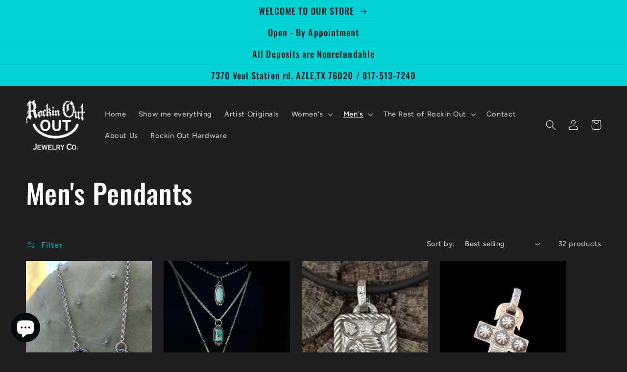

--- FILE ---
content_type: text/html; charset=utf-8
request_url: https://rockinoutsilver.com/collections/mens-pendants?page=2
body_size: 35442
content:
<!doctype html>
<html class="no-js" lang="en">
  <head> 
    <meta name="google-site-verification" content="vX3otfCHYiezCc5fAon5054vccCa5hnx1a3X56bsBhU" />
    <meta charset="utf-8">
    <meta http-equiv="X-UA-Compatible" content="IE=edge">
    <meta name="viewport" content="width=device-width,initial-scale=1">
    <meta name="theme-color" content="">
    <link rel="canonical" href="https://rockinoutsilver.com/collections/mens-pendants?page=2">
    <link rel="preconnect" href="https://cdn.shopify.com" crossorigin><link rel="preconnect" href="https://fonts.shopifycdn.com" crossorigin><title>
      Men&#39;s Pendants
 &ndash; Page 2 &ndash; Rockin Out Silver</title>

    

    

<meta property="og:site_name" content="Rockin Out Silver">
<meta property="og:url" content="https://rockinoutsilver.com/collections/mens-pendants?page=2">
<meta property="og:title" content="Men&#39;s Pendants">
<meta property="og:type" content="website">
<meta property="og:description" content="Rockin Out Jewelry Co. is a western Jewelry company with a Rock N&#39; Roll influence. Started by Master Silversmith Justin Walker. Everything is Sterling Silver and handmade. Walker is also known in the music industry for his unique custom designs for musicians."><meta property="og:image" content="http://rockinoutsilver.com/cdn/shop/collections/image.jpg?v=1678472080">
  <meta property="og:image:secure_url" content="https://rockinoutsilver.com/cdn/shop/collections/image.jpg?v=1678472080">
  <meta property="og:image:width" content="1100">
  <meta property="og:image:height" content="1100"><meta name="twitter:card" content="summary_large_image">
<meta name="twitter:title" content="Men&#39;s Pendants">
<meta name="twitter:description" content="Rockin Out Jewelry Co. is a western Jewelry company with a Rock N&#39; Roll influence. Started by Master Silversmith Justin Walker. Everything is Sterling Silver and handmade. Walker is also known in the music industry for his unique custom designs for musicians.">


    <script src="//rockinoutsilver.com/cdn/shop/t/22/assets/global.js?v=149496944046504657681676067855" defer="defer"></script>
    <script>window.performance && window.performance.mark && window.performance.mark('shopify.content_for_header.start');</script><meta name="google-site-verification" content="vX3otfCHYiezCc5fAon5054vccCa5hnx1a3X56bsBhU">
<meta name="facebook-domain-verification" content="yy69triqy0slrmbu3uci3f1ls7pozz">
<meta name="facebook-domain-verification" content="3gpk4a7edcpe10vavrr6z15hpuxxq3">
<meta name="google-site-verification" content="vX3otfCHYiezCc5fAon5054vccCa5hnx1a3X56bsBhU">
<meta id="shopify-digital-wallet" name="shopify-digital-wallet" content="/55066296471/digital_wallets/dialog">
<meta name="shopify-checkout-api-token" content="313d8a673cef02a154dce19f14ae7fd5">
<meta id="in-context-paypal-metadata" data-shop-id="55066296471" data-venmo-supported="true" data-environment="production" data-locale="en_US" data-paypal-v4="true" data-currency="USD">
<link rel="alternate" type="application/atom+xml" title="Feed" href="/collections/mens-pendants.atom" />
<link rel="prev" href="/collections/mens-pendants?page=1">
<link rel="alternate" type="application/json+oembed" href="https://rockinoutsilver.com/collections/mens-pendants.oembed?page=2">
<script async="async" src="/checkouts/internal/preloads.js?locale=en-US"></script>
<link rel="preconnect" href="https://shop.app" crossorigin="anonymous">
<script async="async" src="https://shop.app/checkouts/internal/preloads.js?locale=en-US&shop_id=55066296471" crossorigin="anonymous"></script>
<script id="apple-pay-shop-capabilities" type="application/json">{"shopId":55066296471,"countryCode":"US","currencyCode":"USD","merchantCapabilities":["supports3DS"],"merchantId":"gid:\/\/shopify\/Shop\/55066296471","merchantName":"Rockin Out Silver","requiredBillingContactFields":["postalAddress","email","phone"],"requiredShippingContactFields":["postalAddress","email","phone"],"shippingType":"shipping","supportedNetworks":["visa","masterCard","amex","discover","elo","jcb"],"total":{"type":"pending","label":"Rockin Out Silver","amount":"1.00"},"shopifyPaymentsEnabled":true,"supportsSubscriptions":true}</script>
<script id="shopify-features" type="application/json">{"accessToken":"313d8a673cef02a154dce19f14ae7fd5","betas":["rich-media-storefront-analytics"],"domain":"rockinoutsilver.com","predictiveSearch":true,"shopId":55066296471,"locale":"en"}</script>
<script>var Shopify = Shopify || {};
Shopify.shop = "rockin-out-silver.myshopify.com";
Shopify.locale = "en";
Shopify.currency = {"active":"USD","rate":"1.0"};
Shopify.country = "US";
Shopify.theme = {"name":"New updated ","id":136865513718,"schema_name":"Ride","schema_version":"3.0.0","theme_store_id":1500,"role":"main"};
Shopify.theme.handle = "null";
Shopify.theme.style = {"id":null,"handle":null};
Shopify.cdnHost = "rockinoutsilver.com/cdn";
Shopify.routes = Shopify.routes || {};
Shopify.routes.root = "/";</script>
<script type="module">!function(o){(o.Shopify=o.Shopify||{}).modules=!0}(window);</script>
<script>!function(o){function n(){var o=[];function n(){o.push(Array.prototype.slice.apply(arguments))}return n.q=o,n}var t=o.Shopify=o.Shopify||{};t.loadFeatures=n(),t.autoloadFeatures=n()}(window);</script>
<script>
  window.ShopifyPay = window.ShopifyPay || {};
  window.ShopifyPay.apiHost = "shop.app\/pay";
  window.ShopifyPay.redirectState = null;
</script>
<script id="shop-js-analytics" type="application/json">{"pageType":"collection"}</script>
<script defer="defer" async type="module" src="//rockinoutsilver.com/cdn/shopifycloud/shop-js/modules/v2/client.init-shop-cart-sync_CG-L-Qzi.en.esm.js"></script>
<script defer="defer" async type="module" src="//rockinoutsilver.com/cdn/shopifycloud/shop-js/modules/v2/chunk.common_B8yXDTDb.esm.js"></script>
<script type="module">
  await import("//rockinoutsilver.com/cdn/shopifycloud/shop-js/modules/v2/client.init-shop-cart-sync_CG-L-Qzi.en.esm.js");
await import("//rockinoutsilver.com/cdn/shopifycloud/shop-js/modules/v2/chunk.common_B8yXDTDb.esm.js");

  window.Shopify.SignInWithShop?.initShopCartSync?.({"fedCMEnabled":true,"windoidEnabled":true});

</script>
<script>
  window.Shopify = window.Shopify || {};
  if (!window.Shopify.featureAssets) window.Shopify.featureAssets = {};
  window.Shopify.featureAssets['shop-js'] = {"shop-cart-sync":["modules/v2/client.shop-cart-sync_C7TtgCZT.en.esm.js","modules/v2/chunk.common_B8yXDTDb.esm.js"],"shop-button":["modules/v2/client.shop-button_aOcg-RjH.en.esm.js","modules/v2/chunk.common_B8yXDTDb.esm.js"],"init-shop-email-lookup-coordinator":["modules/v2/client.init-shop-email-lookup-coordinator_D-37GF_a.en.esm.js","modules/v2/chunk.common_B8yXDTDb.esm.js"],"init-fed-cm":["modules/v2/client.init-fed-cm_DGh7x7ZX.en.esm.js","modules/v2/chunk.common_B8yXDTDb.esm.js"],"init-windoid":["modules/v2/client.init-windoid_C5PxDKWE.en.esm.js","modules/v2/chunk.common_B8yXDTDb.esm.js"],"shop-toast-manager":["modules/v2/client.shop-toast-manager_BmSBWum3.en.esm.js","modules/v2/chunk.common_B8yXDTDb.esm.js"],"shop-cash-offers":["modules/v2/client.shop-cash-offers_DkchToOx.en.esm.js","modules/v2/chunk.common_B8yXDTDb.esm.js","modules/v2/chunk.modal_dvVUSHam.esm.js"],"init-shop-cart-sync":["modules/v2/client.init-shop-cart-sync_CG-L-Qzi.en.esm.js","modules/v2/chunk.common_B8yXDTDb.esm.js"],"avatar":["modules/v2/client.avatar_BTnouDA3.en.esm.js"],"shop-login-button":["modules/v2/client.shop-login-button_DrVPCwAQ.en.esm.js","modules/v2/chunk.common_B8yXDTDb.esm.js","modules/v2/chunk.modal_dvVUSHam.esm.js"],"pay-button":["modules/v2/client.pay-button_Cw45D1uM.en.esm.js","modules/v2/chunk.common_B8yXDTDb.esm.js"],"init-customer-accounts":["modules/v2/client.init-customer-accounts_BNYsaOzg.en.esm.js","modules/v2/client.shop-login-button_DrVPCwAQ.en.esm.js","modules/v2/chunk.common_B8yXDTDb.esm.js","modules/v2/chunk.modal_dvVUSHam.esm.js"],"checkout-modal":["modules/v2/client.checkout-modal_NoX7b1qq.en.esm.js","modules/v2/chunk.common_B8yXDTDb.esm.js","modules/v2/chunk.modal_dvVUSHam.esm.js"],"init-customer-accounts-sign-up":["modules/v2/client.init-customer-accounts-sign-up_pIEGEpjr.en.esm.js","modules/v2/client.shop-login-button_DrVPCwAQ.en.esm.js","modules/v2/chunk.common_B8yXDTDb.esm.js","modules/v2/chunk.modal_dvVUSHam.esm.js"],"init-shop-for-new-customer-accounts":["modules/v2/client.init-shop-for-new-customer-accounts_BIu2e6le.en.esm.js","modules/v2/client.shop-login-button_DrVPCwAQ.en.esm.js","modules/v2/chunk.common_B8yXDTDb.esm.js","modules/v2/chunk.modal_dvVUSHam.esm.js"],"shop-follow-button":["modules/v2/client.shop-follow-button_B6YY9G4U.en.esm.js","modules/v2/chunk.common_B8yXDTDb.esm.js","modules/v2/chunk.modal_dvVUSHam.esm.js"],"lead-capture":["modules/v2/client.lead-capture_o2hOda6W.en.esm.js","modules/v2/chunk.common_B8yXDTDb.esm.js","modules/v2/chunk.modal_dvVUSHam.esm.js"],"shop-login":["modules/v2/client.shop-login_DA8-MZ-E.en.esm.js","modules/v2/chunk.common_B8yXDTDb.esm.js","modules/v2/chunk.modal_dvVUSHam.esm.js"],"payment-terms":["modules/v2/client.payment-terms_BFsudFhJ.en.esm.js","modules/v2/chunk.common_B8yXDTDb.esm.js","modules/v2/chunk.modal_dvVUSHam.esm.js"]};
</script>
<script>(function() {
  var isLoaded = false;
  function asyncLoad() {
    if (isLoaded) return;
    isLoaded = true;
    var urls = ["https:\/\/zooomyapps.com\/wishlist\/ZooomyOrders.js?shop=rockin-out-silver.myshopify.com","https:\/\/cdn.starstream.app\/scripts\/starstream.js?shop=rockin-out-silver.myshopify.com","https:\/\/sdk.postscript.io\/sdk-script-loader.bundle.js?shopId=738427\u0026shop=rockin-out-silver.myshopify.com"];
    for (var i = 0; i < urls.length; i++) {
      var s = document.createElement('script');
      s.type = 'text/javascript';
      s.async = true;
      s.src = urls[i];
      var x = document.getElementsByTagName('script')[0];
      x.parentNode.insertBefore(s, x);
    }
  };
  if(window.attachEvent) {
    window.attachEvent('onload', asyncLoad);
  } else {
    window.addEventListener('load', asyncLoad, false);
  }
})();</script>
<script id="__st">var __st={"a":55066296471,"offset":-21600,"reqid":"ef4ea9d8-7d95-4b94-a26a-811e07790935-1768169103","pageurl":"rockinoutsilver.com\/collections\/mens-pendants?page=2","u":"7a38d4f7f217","p":"collection","rtyp":"collection","rid":261466030231};</script>
<script>window.ShopifyPaypalV4VisibilityTracking = true;</script>
<script id="captcha-bootstrap">!function(){'use strict';const t='contact',e='account',n='new_comment',o=[[t,t],['blogs',n],['comments',n],[t,'customer']],c=[[e,'customer_login'],[e,'guest_login'],[e,'recover_customer_password'],[e,'create_customer']],r=t=>t.map((([t,e])=>`form[action*='/${t}']:not([data-nocaptcha='true']) input[name='form_type'][value='${e}']`)).join(','),a=t=>()=>t?[...document.querySelectorAll(t)].map((t=>t.form)):[];function s(){const t=[...o],e=r(t);return a(e)}const i='password',u='form_key',d=['recaptcha-v3-token','g-recaptcha-response','h-captcha-response',i],f=()=>{try{return window.sessionStorage}catch{return}},m='__shopify_v',_=t=>t.elements[u];function p(t,e,n=!1){try{const o=window.sessionStorage,c=JSON.parse(o.getItem(e)),{data:r}=function(t){const{data:e,action:n}=t;return t[m]||n?{data:e,action:n}:{data:t,action:n}}(c);for(const[e,n]of Object.entries(r))t.elements[e]&&(t.elements[e].value=n);n&&o.removeItem(e)}catch(o){console.error('form repopulation failed',{error:o})}}const l='form_type',E='cptcha';function T(t){t.dataset[E]=!0}const w=window,h=w.document,L='Shopify',v='ce_forms',y='captcha';let A=!1;((t,e)=>{const n=(g='f06e6c50-85a8-45c8-87d0-21a2b65856fe',I='https://cdn.shopify.com/shopifycloud/storefront-forms-hcaptcha/ce_storefront_forms_captcha_hcaptcha.v1.5.2.iife.js',D={infoText:'Protected by hCaptcha',privacyText:'Privacy',termsText:'Terms'},(t,e,n)=>{const o=w[L][v],c=o.bindForm;if(c)return c(t,g,e,D).then(n);var r;o.q.push([[t,g,e,D],n]),r=I,A||(h.body.append(Object.assign(h.createElement('script'),{id:'captcha-provider',async:!0,src:r})),A=!0)});var g,I,D;w[L]=w[L]||{},w[L][v]=w[L][v]||{},w[L][v].q=[],w[L][y]=w[L][y]||{},w[L][y].protect=function(t,e){n(t,void 0,e),T(t)},Object.freeze(w[L][y]),function(t,e,n,w,h,L){const[v,y,A,g]=function(t,e,n){const i=e?o:[],u=t?c:[],d=[...i,...u],f=r(d),m=r(i),_=r(d.filter((([t,e])=>n.includes(e))));return[a(f),a(m),a(_),s()]}(w,h,L),I=t=>{const e=t.target;return e instanceof HTMLFormElement?e:e&&e.form},D=t=>v().includes(t);t.addEventListener('submit',(t=>{const e=I(t);if(!e)return;const n=D(e)&&!e.dataset.hcaptchaBound&&!e.dataset.recaptchaBound,o=_(e),c=g().includes(e)&&(!o||!o.value);(n||c)&&t.preventDefault(),c&&!n&&(function(t){try{if(!f())return;!function(t){const e=f();if(!e)return;const n=_(t);if(!n)return;const o=n.value;o&&e.removeItem(o)}(t);const e=Array.from(Array(32),(()=>Math.random().toString(36)[2])).join('');!function(t,e){_(t)||t.append(Object.assign(document.createElement('input'),{type:'hidden',name:u})),t.elements[u].value=e}(t,e),function(t,e){const n=f();if(!n)return;const o=[...t.querySelectorAll(`input[type='${i}']`)].map((({name:t})=>t)),c=[...d,...o],r={};for(const[a,s]of new FormData(t).entries())c.includes(a)||(r[a]=s);n.setItem(e,JSON.stringify({[m]:1,action:t.action,data:r}))}(t,e)}catch(e){console.error('failed to persist form',e)}}(e),e.submit())}));const S=(t,e)=>{t&&!t.dataset[E]&&(n(t,e.some((e=>e===t))),T(t))};for(const o of['focusin','change'])t.addEventListener(o,(t=>{const e=I(t);D(e)&&S(e,y())}));const B=e.get('form_key'),M=e.get(l),P=B&&M;t.addEventListener('DOMContentLoaded',(()=>{const t=y();if(P)for(const e of t)e.elements[l].value===M&&p(e,B);[...new Set([...A(),...v().filter((t=>'true'===t.dataset.shopifyCaptcha))])].forEach((e=>S(e,t)))}))}(h,new URLSearchParams(w.location.search),n,t,e,['guest_login'])})(!0,!0)}();</script>
<script integrity="sha256-4kQ18oKyAcykRKYeNunJcIwy7WH5gtpwJnB7kiuLZ1E=" data-source-attribution="shopify.loadfeatures" defer="defer" src="//rockinoutsilver.com/cdn/shopifycloud/storefront/assets/storefront/load_feature-a0a9edcb.js" crossorigin="anonymous"></script>
<script crossorigin="anonymous" defer="defer" src="//rockinoutsilver.com/cdn/shopifycloud/storefront/assets/shopify_pay/storefront-65b4c6d7.js?v=20250812"></script>
<script data-source-attribution="shopify.dynamic_checkout.dynamic.init">var Shopify=Shopify||{};Shopify.PaymentButton=Shopify.PaymentButton||{isStorefrontPortableWallets:!0,init:function(){window.Shopify.PaymentButton.init=function(){};var t=document.createElement("script");t.src="https://rockinoutsilver.com/cdn/shopifycloud/portable-wallets/latest/portable-wallets.en.js",t.type="module",document.head.appendChild(t)}};
</script>
<script data-source-attribution="shopify.dynamic_checkout.buyer_consent">
  function portableWalletsHideBuyerConsent(e){var t=document.getElementById("shopify-buyer-consent"),n=document.getElementById("shopify-subscription-policy-button");t&&n&&(t.classList.add("hidden"),t.setAttribute("aria-hidden","true"),n.removeEventListener("click",e))}function portableWalletsShowBuyerConsent(e){var t=document.getElementById("shopify-buyer-consent"),n=document.getElementById("shopify-subscription-policy-button");t&&n&&(t.classList.remove("hidden"),t.removeAttribute("aria-hidden"),n.addEventListener("click",e))}window.Shopify?.PaymentButton&&(window.Shopify.PaymentButton.hideBuyerConsent=portableWalletsHideBuyerConsent,window.Shopify.PaymentButton.showBuyerConsent=portableWalletsShowBuyerConsent);
</script>
<script data-source-attribution="shopify.dynamic_checkout.cart.bootstrap">document.addEventListener("DOMContentLoaded",(function(){function t(){return document.querySelector("shopify-accelerated-checkout-cart, shopify-accelerated-checkout")}if(t())Shopify.PaymentButton.init();else{new MutationObserver((function(e,n){t()&&(Shopify.PaymentButton.init(),n.disconnect())})).observe(document.body,{childList:!0,subtree:!0})}}));
</script>
<link id="shopify-accelerated-checkout-styles" rel="stylesheet" media="screen" href="https://rockinoutsilver.com/cdn/shopifycloud/portable-wallets/latest/accelerated-checkout-backwards-compat.css" crossorigin="anonymous">
<style id="shopify-accelerated-checkout-cart">
        #shopify-buyer-consent {
  margin-top: 1em;
  display: inline-block;
  width: 100%;
}

#shopify-buyer-consent.hidden {
  display: none;
}

#shopify-subscription-policy-button {
  background: none;
  border: none;
  padding: 0;
  text-decoration: underline;
  font-size: inherit;
  cursor: pointer;
}

#shopify-subscription-policy-button::before {
  box-shadow: none;
}

      </style>
<script id="sections-script" data-sections="header,footer" defer="defer" src="//rockinoutsilver.com/cdn/shop/t/22/compiled_assets/scripts.js?2443"></script>
<script>window.performance && window.performance.mark && window.performance.mark('shopify.content_for_header.end');</script>


    <style data-shopify>
      @font-face {
  font-family: Figtree;
  font-weight: 500;
  font-style: normal;
  font-display: swap;
  src: url("//rockinoutsilver.com/cdn/fonts/figtree/figtree_n5.3b6b7df38aa5986536945796e1f947445832047c.woff2") format("woff2"),
       url("//rockinoutsilver.com/cdn/fonts/figtree/figtree_n5.f26bf6dcae278b0ed902605f6605fa3338e81dab.woff") format("woff");
}

      @font-face {
  font-family: Figtree;
  font-weight: 700;
  font-style: normal;
  font-display: swap;
  src: url("//rockinoutsilver.com/cdn/fonts/figtree/figtree_n7.2fd9bfe01586148e644724096c9d75e8c7a90e55.woff2") format("woff2"),
       url("//rockinoutsilver.com/cdn/fonts/figtree/figtree_n7.ea05de92d862f9594794ab281c4c3a67501ef5fc.woff") format("woff");
}

      @font-face {
  font-family: Figtree;
  font-weight: 500;
  font-style: italic;
  font-display: swap;
  src: url("//rockinoutsilver.com/cdn/fonts/figtree/figtree_i5.969396f679a62854cf82dbf67acc5721e41351f0.woff2") format("woff2"),
       url("//rockinoutsilver.com/cdn/fonts/figtree/figtree_i5.93bc1cad6c73ca9815f9777c49176dfc9d2890dd.woff") format("woff");
}

      @font-face {
  font-family: Figtree;
  font-weight: 700;
  font-style: italic;
  font-display: swap;
  src: url("//rockinoutsilver.com/cdn/fonts/figtree/figtree_i7.06add7096a6f2ab742e09ec7e498115904eda1fe.woff2") format("woff2"),
       url("//rockinoutsilver.com/cdn/fonts/figtree/figtree_i7.ee584b5fcaccdbb5518c0228158941f8df81b101.woff") format("woff");
}

      @font-face {
  font-family: Oswald;
  font-weight: 500;
  font-style: normal;
  font-display: swap;
  src: url("//rockinoutsilver.com/cdn/fonts/oswald/oswald_n5.8ad4910bfdb43e150746ef7aa67f3553e3abe8e2.woff2") format("woff2"),
       url("//rockinoutsilver.com/cdn/fonts/oswald/oswald_n5.93ee52108163c48c91111cf33b0a57021467b66e.woff") format("woff");
}


      :root {
        --font-body-family: Figtree, sans-serif;
        --font-body-style: normal;
        --font-body-weight: 500;
        --font-body-weight-bold: 800;

        --font-heading-family: Oswald, sans-serif;
        --font-heading-style: normal;
        --font-heading-weight: 500;

        --font-body-scale: 1.05;
        --font-heading-scale: 1.3333333333333333;

        --color-base-text: 255, 255, 255;
        --color-shadow: 255, 255, 255;
        --color-base-background-1: 31, 31, 33;
        --color-base-background-2: 31, 31, 33;
        --color-base-solid-button-labels: 31, 31, 33;
        --color-base-outline-button-labels: 1, 210, 213;
        --color-base-accent-1: 1, 210, 213;
        --color-base-accent-2: 221, 29, 29;
        --payment-terms-background-color: #1f1f21;

        --gradient-base-background-1: #1f1f21;
        --gradient-base-background-2: #1f1f21;
        --gradient-base-accent-1: #01d2d5;
        --gradient-base-accent-2: #dd1d1d;

        --media-padding: px;
        --media-border-opacity: 0.1;
        --media-border-width: 0px;
        --media-radius: 0px;
        --media-shadow-opacity: 0.0;
        --media-shadow-horizontal-offset: 0px;
        --media-shadow-vertical-offset: 4px;
        --media-shadow-blur-radius: 5px;
        --media-shadow-visible: 0;

        --page-width: 160rem;
        --page-width-margin: 0rem;

        --product-card-image-padding: 0.0rem;
        --product-card-corner-radius: 0.0rem;
        --product-card-text-alignment: left;
        --product-card-border-width: 0.0rem;
        --product-card-border-opacity: 0.1;
        --product-card-shadow-opacity: 0.0;
        --product-card-shadow-visible: 0;
        --product-card-shadow-horizontal-offset: 0.0rem;
        --product-card-shadow-vertical-offset: 0.4rem;
        --product-card-shadow-blur-radius: 0.5rem;

        --collection-card-image-padding: 0.0rem;
        --collection-card-corner-radius: 0.0rem;
        --collection-card-text-alignment: left;
        --collection-card-border-width: 0.0rem;
        --collection-card-border-opacity: 0.1;
        --collection-card-shadow-opacity: 0.0;
        --collection-card-shadow-visible: 0;
        --collection-card-shadow-horizontal-offset: 0.0rem;
        --collection-card-shadow-vertical-offset: 0.4rem;
        --collection-card-shadow-blur-radius: 0.5rem;

        --blog-card-image-padding: 0.0rem;
        --blog-card-corner-radius: 0.0rem;
        --blog-card-text-alignment: left;
        --blog-card-border-width: 0.0rem;
        --blog-card-border-opacity: 0.1;
        --blog-card-shadow-opacity: 0.0;
        --blog-card-shadow-visible: 0;
        --blog-card-shadow-horizontal-offset: 0.0rem;
        --blog-card-shadow-vertical-offset: 0.4rem;
        --blog-card-shadow-blur-radius: 0.5rem;

        --badge-corner-radius: 4.0rem;

        --popup-border-width: 1px;
        --popup-border-opacity: 0.1;
        --popup-corner-radius: 0px;
        --popup-shadow-opacity: 0.0;
        --popup-shadow-horizontal-offset: 0px;
        --popup-shadow-vertical-offset: 4px;
        --popup-shadow-blur-radius: 5px;

        --drawer-border-width: 1px;
        --drawer-border-opacity: 0.1;
        --drawer-shadow-opacity: 0.0;
        --drawer-shadow-horizontal-offset: 0px;
        --drawer-shadow-vertical-offset: 4px;
        --drawer-shadow-blur-radius: 5px;

        --spacing-sections-desktop: 20px;
        --spacing-sections-mobile: 20px;

        --grid-desktop-vertical-spacing: 40px;
        --grid-desktop-horizontal-spacing: 24px;
        --grid-mobile-vertical-spacing: 20px;
        --grid-mobile-horizontal-spacing: 12px;

        --text-boxes-border-opacity: 0.1;
        --text-boxes-border-width: 0px;
        --text-boxes-radius: 0px;
        --text-boxes-shadow-opacity: 0.0;
        --text-boxes-shadow-visible: 0;
        --text-boxes-shadow-horizontal-offset: 0px;
        --text-boxes-shadow-vertical-offset: 4px;
        --text-boxes-shadow-blur-radius: 5px;

        --buttons-radius: 0px;
        --buttons-radius-outset: 0px;
        --buttons-border-width: 1px;
        --buttons-border-opacity: 1.0;
        --buttons-shadow-opacity: 0.0;
        --buttons-shadow-visible: 0;
        --buttons-shadow-horizontal-offset: 0px;
        --buttons-shadow-vertical-offset: 4px;
        --buttons-shadow-blur-radius: 5px;
        --buttons-border-offset: 0px;

        --inputs-radius: 0px;
        --inputs-border-width: 1px;
        --inputs-border-opacity: 0.55;
        --inputs-shadow-opacity: 0.0;
        --inputs-shadow-horizontal-offset: 0px;
        --inputs-margin-offset: 0px;
        --inputs-shadow-vertical-offset: 4px;
        --inputs-shadow-blur-radius: 5px;
        --inputs-radius-outset: 0px;

        --variant-pills-radius: 40px;
        --variant-pills-border-width: 1px;
        --variant-pills-border-opacity: 0.55;
        --variant-pills-shadow-opacity: 0.0;
        --variant-pills-shadow-horizontal-offset: 0px;
        --variant-pills-shadow-vertical-offset: 4px;
        --variant-pills-shadow-blur-radius: 5px;
      }

      *,
      *::before,
      *::after {
        box-sizing: inherit;
      }

      html {
        box-sizing: border-box;
        font-size: calc(var(--font-body-scale) * 62.5%);
        height: 100%;
      }

      body {
        display: grid;
        grid-template-rows: auto auto 1fr auto;
        grid-template-columns: 100%;
        min-height: 100%;
        margin: 0;
        font-size: 1.5rem;
        letter-spacing: 0.06rem;
        line-height: calc(1 + 0.8 / var(--font-body-scale));
        font-family: var(--font-body-family);
        font-style: var(--font-body-style);
        font-weight: var(--font-body-weight);
      }

      @media screen and (min-width: 750px) {
        body {
          font-size: 1.6rem;
        }
      }
    </style>

    <link href="//rockinoutsilver.com/cdn/shop/t/22/assets/base.css?v=106997162017984916431676067855" rel="stylesheet" type="text/css" media="all" />
<link rel="preload" as="font" href="//rockinoutsilver.com/cdn/fonts/figtree/figtree_n5.3b6b7df38aa5986536945796e1f947445832047c.woff2" type="font/woff2" crossorigin><link rel="preload" as="font" href="//rockinoutsilver.com/cdn/fonts/oswald/oswald_n5.8ad4910bfdb43e150746ef7aa67f3553e3abe8e2.woff2" type="font/woff2" crossorigin><link rel="stylesheet" href="//rockinoutsilver.com/cdn/shop/t/22/assets/component-predictive-search.css?v=83512081251802922551676067855" media="print" onload="this.media='all'"><script>document.documentElement.className = document.documentElement.className.replace('no-js', 'js');
    if (Shopify.designMode) {
      document.documentElement.classList.add('shopify-design-mode');
    }
    </script>
  <script src="https://cdn.shopify.com/extensions/7bc9bb47-adfa-4267-963e-cadee5096caf/inbox-1252/assets/inbox-chat-loader.js" type="text/javascript" defer="defer"></script>
<link href="https://monorail-edge.shopifysvc.com" rel="dns-prefetch">
<script>(function(){if ("sendBeacon" in navigator && "performance" in window) {try {var session_token_from_headers = performance.getEntriesByType('navigation')[0].serverTiming.find(x => x.name == '_s').description;} catch {var session_token_from_headers = undefined;}var session_cookie_matches = document.cookie.match(/_shopify_s=([^;]*)/);var session_token_from_cookie = session_cookie_matches && session_cookie_matches.length === 2 ? session_cookie_matches[1] : "";var session_token = session_token_from_headers || session_token_from_cookie || "";function handle_abandonment_event(e) {var entries = performance.getEntries().filter(function(entry) {return /monorail-edge.shopifysvc.com/.test(entry.name);});if (!window.abandonment_tracked && entries.length === 0) {window.abandonment_tracked = true;var currentMs = Date.now();var navigation_start = performance.timing.navigationStart;var payload = {shop_id: 55066296471,url: window.location.href,navigation_start,duration: currentMs - navigation_start,session_token,page_type: "collection"};window.navigator.sendBeacon("https://monorail-edge.shopifysvc.com/v1/produce", JSON.stringify({schema_id: "online_store_buyer_site_abandonment/1.1",payload: payload,metadata: {event_created_at_ms: currentMs,event_sent_at_ms: currentMs}}));}}window.addEventListener('pagehide', handle_abandonment_event);}}());</script>
<script id="web-pixels-manager-setup">(function e(e,d,r,n,o){if(void 0===o&&(o={}),!Boolean(null===(a=null===(i=window.Shopify)||void 0===i?void 0:i.analytics)||void 0===a?void 0:a.replayQueue)){var i,a;window.Shopify=window.Shopify||{};var t=window.Shopify;t.analytics=t.analytics||{};var s=t.analytics;s.replayQueue=[],s.publish=function(e,d,r){return s.replayQueue.push([e,d,r]),!0};try{self.performance.mark("wpm:start")}catch(e){}var l=function(){var e={modern:/Edge?\/(1{2}[4-9]|1[2-9]\d|[2-9]\d{2}|\d{4,})\.\d+(\.\d+|)|Firefox\/(1{2}[4-9]|1[2-9]\d|[2-9]\d{2}|\d{4,})\.\d+(\.\d+|)|Chrom(ium|e)\/(9{2}|\d{3,})\.\d+(\.\d+|)|(Maci|X1{2}).+ Version\/(15\.\d+|(1[6-9]|[2-9]\d|\d{3,})\.\d+)([,.]\d+|)( \(\w+\)|)( Mobile\/\w+|) Safari\/|Chrome.+OPR\/(9{2}|\d{3,})\.\d+\.\d+|(CPU[ +]OS|iPhone[ +]OS|CPU[ +]iPhone|CPU IPhone OS|CPU iPad OS)[ +]+(15[._]\d+|(1[6-9]|[2-9]\d|\d{3,})[._]\d+)([._]\d+|)|Android:?[ /-](13[3-9]|1[4-9]\d|[2-9]\d{2}|\d{4,})(\.\d+|)(\.\d+|)|Android.+Firefox\/(13[5-9]|1[4-9]\d|[2-9]\d{2}|\d{4,})\.\d+(\.\d+|)|Android.+Chrom(ium|e)\/(13[3-9]|1[4-9]\d|[2-9]\d{2}|\d{4,})\.\d+(\.\d+|)|SamsungBrowser\/([2-9]\d|\d{3,})\.\d+/,legacy:/Edge?\/(1[6-9]|[2-9]\d|\d{3,})\.\d+(\.\d+|)|Firefox\/(5[4-9]|[6-9]\d|\d{3,})\.\d+(\.\d+|)|Chrom(ium|e)\/(5[1-9]|[6-9]\d|\d{3,})\.\d+(\.\d+|)([\d.]+$|.*Safari\/(?![\d.]+ Edge\/[\d.]+$))|(Maci|X1{2}).+ Version\/(10\.\d+|(1[1-9]|[2-9]\d|\d{3,})\.\d+)([,.]\d+|)( \(\w+\)|)( Mobile\/\w+|) Safari\/|Chrome.+OPR\/(3[89]|[4-9]\d|\d{3,})\.\d+\.\d+|(CPU[ +]OS|iPhone[ +]OS|CPU[ +]iPhone|CPU IPhone OS|CPU iPad OS)[ +]+(10[._]\d+|(1[1-9]|[2-9]\d|\d{3,})[._]\d+)([._]\d+|)|Android:?[ /-](13[3-9]|1[4-9]\d|[2-9]\d{2}|\d{4,})(\.\d+|)(\.\d+|)|Mobile Safari.+OPR\/([89]\d|\d{3,})\.\d+\.\d+|Android.+Firefox\/(13[5-9]|1[4-9]\d|[2-9]\d{2}|\d{4,})\.\d+(\.\d+|)|Android.+Chrom(ium|e)\/(13[3-9]|1[4-9]\d|[2-9]\d{2}|\d{4,})\.\d+(\.\d+|)|Android.+(UC? ?Browser|UCWEB|U3)[ /]?(15\.([5-9]|\d{2,})|(1[6-9]|[2-9]\d|\d{3,})\.\d+)\.\d+|SamsungBrowser\/(5\.\d+|([6-9]|\d{2,})\.\d+)|Android.+MQ{2}Browser\/(14(\.(9|\d{2,})|)|(1[5-9]|[2-9]\d|\d{3,})(\.\d+|))(\.\d+|)|K[Aa][Ii]OS\/(3\.\d+|([4-9]|\d{2,})\.\d+)(\.\d+|)/},d=e.modern,r=e.legacy,n=navigator.userAgent;return n.match(d)?"modern":n.match(r)?"legacy":"unknown"}(),u="modern"===l?"modern":"legacy",c=(null!=n?n:{modern:"",legacy:""})[u],f=function(e){return[e.baseUrl,"/wpm","/b",e.hashVersion,"modern"===e.buildTarget?"m":"l",".js"].join("")}({baseUrl:d,hashVersion:r,buildTarget:u}),m=function(e){var d=e.version,r=e.bundleTarget,n=e.surface,o=e.pageUrl,i=e.monorailEndpoint;return{emit:function(e){var a=e.status,t=e.errorMsg,s=(new Date).getTime(),l=JSON.stringify({metadata:{event_sent_at_ms:s},events:[{schema_id:"web_pixels_manager_load/3.1",payload:{version:d,bundle_target:r,page_url:o,status:a,surface:n,error_msg:t},metadata:{event_created_at_ms:s}}]});if(!i)return console&&console.warn&&console.warn("[Web Pixels Manager] No Monorail endpoint provided, skipping logging."),!1;try{return self.navigator.sendBeacon.bind(self.navigator)(i,l)}catch(e){}var u=new XMLHttpRequest;try{return u.open("POST",i,!0),u.setRequestHeader("Content-Type","text/plain"),u.send(l),!0}catch(e){return console&&console.warn&&console.warn("[Web Pixels Manager] Got an unhandled error while logging to Monorail."),!1}}}}({version:r,bundleTarget:l,surface:e.surface,pageUrl:self.location.href,monorailEndpoint:e.monorailEndpoint});try{o.browserTarget=l,function(e){var d=e.src,r=e.async,n=void 0===r||r,o=e.onload,i=e.onerror,a=e.sri,t=e.scriptDataAttributes,s=void 0===t?{}:t,l=document.createElement("script"),u=document.querySelector("head"),c=document.querySelector("body");if(l.async=n,l.src=d,a&&(l.integrity=a,l.crossOrigin="anonymous"),s)for(var f in s)if(Object.prototype.hasOwnProperty.call(s,f))try{l.dataset[f]=s[f]}catch(e){}if(o&&l.addEventListener("load",o),i&&l.addEventListener("error",i),u)u.appendChild(l);else{if(!c)throw new Error("Did not find a head or body element to append the script");c.appendChild(l)}}({src:f,async:!0,onload:function(){if(!function(){var e,d;return Boolean(null===(d=null===(e=window.Shopify)||void 0===e?void 0:e.analytics)||void 0===d?void 0:d.initialized)}()){var d=window.webPixelsManager.init(e)||void 0;if(d){var r=window.Shopify.analytics;r.replayQueue.forEach((function(e){var r=e[0],n=e[1],o=e[2];d.publishCustomEvent(r,n,o)})),r.replayQueue=[],r.publish=d.publishCustomEvent,r.visitor=d.visitor,r.initialized=!0}}},onerror:function(){return m.emit({status:"failed",errorMsg:"".concat(f," has failed to load")})},sri:function(e){var d=/^sha384-[A-Za-z0-9+/=]+$/;return"string"==typeof e&&d.test(e)}(c)?c:"",scriptDataAttributes:o}),m.emit({status:"loading"})}catch(e){m.emit({status:"failed",errorMsg:(null==e?void 0:e.message)||"Unknown error"})}}})({shopId: 55066296471,storefrontBaseUrl: "https://rockinoutsilver.com",extensionsBaseUrl: "https://extensions.shopifycdn.com/cdn/shopifycloud/web-pixels-manager",monorailEndpoint: "https://monorail-edge.shopifysvc.com/unstable/produce_batch",surface: "storefront-renderer",enabledBetaFlags: ["2dca8a86","a0d5f9d2"],webPixelsConfigList: [{"id":"1652261110","configuration":"{\"shopId\":\"738427\"}","eventPayloadVersion":"v1","runtimeContext":"STRICT","scriptVersion":"e57a43765e0d230c1bcb12178c1ff13f","type":"APP","apiClientId":2328352,"privacyPurposes":[],"dataSharingAdjustments":{"protectedCustomerApprovalScopes":["read_customer_address","read_customer_email","read_customer_name","read_customer_personal_data","read_customer_phone"]}},{"id":"569999606","configuration":"{\"config\":\"{\\\"pixel_id\\\":\\\"GT-NNVBFPV\\\",\\\"target_country\\\":\\\"US\\\",\\\"gtag_events\\\":[{\\\"type\\\":\\\"purchase\\\",\\\"action_label\\\":\\\"MC-57ZDL98ELJ\\\"},{\\\"type\\\":\\\"page_view\\\",\\\"action_label\\\":\\\"MC-57ZDL98ELJ\\\"},{\\\"type\\\":\\\"view_item\\\",\\\"action_label\\\":\\\"MC-57ZDL98ELJ\\\"}],\\\"enable_monitoring_mode\\\":false}\"}","eventPayloadVersion":"v1","runtimeContext":"OPEN","scriptVersion":"b2a88bafab3e21179ed38636efcd8a93","type":"APP","apiClientId":1780363,"privacyPurposes":[],"dataSharingAdjustments":{"protectedCustomerApprovalScopes":["read_customer_address","read_customer_email","read_customer_name","read_customer_personal_data","read_customer_phone"]}},{"id":"243237110","configuration":"{\"pixel_id\":\"970451880402492\",\"pixel_type\":\"facebook_pixel\",\"metaapp_system_user_token\":\"-\"}","eventPayloadVersion":"v1","runtimeContext":"OPEN","scriptVersion":"ca16bc87fe92b6042fbaa3acc2fbdaa6","type":"APP","apiClientId":2329312,"privacyPurposes":["ANALYTICS","MARKETING","SALE_OF_DATA"],"dataSharingAdjustments":{"protectedCustomerApprovalScopes":["read_customer_address","read_customer_email","read_customer_name","read_customer_personal_data","read_customer_phone"]}},{"id":"74383606","configuration":"{\"tagID\":\"2613372609664\"}","eventPayloadVersion":"v1","runtimeContext":"STRICT","scriptVersion":"18031546ee651571ed29edbe71a3550b","type":"APP","apiClientId":3009811,"privacyPurposes":["ANALYTICS","MARKETING","SALE_OF_DATA"],"dataSharingAdjustments":{"protectedCustomerApprovalScopes":["read_customer_address","read_customer_email","read_customer_name","read_customer_personal_data","read_customer_phone"]}},{"id":"shopify-app-pixel","configuration":"{}","eventPayloadVersion":"v1","runtimeContext":"STRICT","scriptVersion":"0450","apiClientId":"shopify-pixel","type":"APP","privacyPurposes":["ANALYTICS","MARKETING"]},{"id":"shopify-custom-pixel","eventPayloadVersion":"v1","runtimeContext":"LAX","scriptVersion":"0450","apiClientId":"shopify-pixel","type":"CUSTOM","privacyPurposes":["ANALYTICS","MARKETING"]}],isMerchantRequest: false,initData: {"shop":{"name":"Rockin Out Silver","paymentSettings":{"currencyCode":"USD"},"myshopifyDomain":"rockin-out-silver.myshopify.com","countryCode":"US","storefrontUrl":"https:\/\/rockinoutsilver.com"},"customer":null,"cart":null,"checkout":null,"productVariants":[],"purchasingCompany":null},},"https://rockinoutsilver.com/cdn","7cecd0b6w90c54c6cpe92089d5m57a67346",{"modern":"","legacy":""},{"shopId":"55066296471","storefrontBaseUrl":"https:\/\/rockinoutsilver.com","extensionBaseUrl":"https:\/\/extensions.shopifycdn.com\/cdn\/shopifycloud\/web-pixels-manager","surface":"storefront-renderer","enabledBetaFlags":"[\"2dca8a86\", \"a0d5f9d2\"]","isMerchantRequest":"false","hashVersion":"7cecd0b6w90c54c6cpe92089d5m57a67346","publish":"custom","events":"[[\"page_viewed\",{}],[\"collection_viewed\",{\"collection\":{\"id\":\"261466030231\",\"title\":\"Men's Pendants\",\"productVariants\":[{\"price\":{\"amount\":275.0,\"currencyCode\":\"USD\"},\"product\":{\"title\":\"Snaffle Bit Pendant\",\"vendor\":\"Rockin Out Silver\",\"id\":\"8338218877174\",\"untranslatedTitle\":\"Snaffle Bit Pendant\",\"url\":\"\/products\/snaffle-bit-pendant\",\"type\":\"Pendants\"},\"id\":\"47742797054198\",\"image\":{\"src\":\"\/\/rockinoutsilver.com\/cdn\/shop\/files\/4FC82B3D-9982-44A1-83D6-F2DB7309A175.jpg?v=1738864187\"},\"sku\":null,\"title\":\"Kingman blue Turquoise\",\"untranslatedTitle\":\"Kingman blue Turquoise\"},{\"price\":{\"amount\":145.0,\"currencyCode\":\"USD\"},\"product\":{\"title\":\"JUDD turquoise pendant\",\"vendor\":\"Rockin Out Silver\",\"id\":\"8052893286646\",\"untranslatedTitle\":\"JUDD turquoise pendant\",\"url\":\"\/products\/dainty-turquoise-pendants\",\"type\":\"Pendant\"},\"id\":\"47761427988726\",\"image\":{\"src\":\"\/\/rockinoutsilver.com\/cdn\/shop\/files\/F04598C8-5045-40BD-8ECC-74E9B321EB3F.jpg?v=1739394605\"},\"sku\":null,\"title\":\"Oval Kingman blue\",\"untranslatedTitle\":\"Oval Kingman blue\"},{\"price\":{\"amount\":145.0,\"currencyCode\":\"USD\"},\"product\":{\"title\":\"Arrow Warrior Dog Tag Pendant\",\"vendor\":\"Rockin Out Silver\",\"id\":\"6572506775703\",\"untranslatedTitle\":\"Arrow Warrior Dog Tag Pendant\",\"url\":\"\/products\/arrow-warrior-necklace\",\"type\":\"Pendants\"},\"id\":\"39410025267351\",\"image\":{\"src\":\"\/\/rockinoutsilver.com\/cdn\/shop\/products\/IHA3.jpg?v=1677917857\"},\"sku\":\"AWDT-22\",\"title\":\"Default Title\",\"untranslatedTitle\":\"Default Title\"},{\"price\":{\"amount\":175.0,\"currencyCode\":\"USD\"},\"product\":{\"title\":\"Maisie Cross Pendant\",\"vendor\":\"Rockin Out Jewelry CO.\",\"id\":\"6572476661911\",\"untranslatedTitle\":\"Maisie Cross Pendant\",\"url\":\"\/products\/maisie-cross-pendant\",\"type\":\"Pendants\"},\"id\":\"40499377045655\",\"image\":{\"src\":\"\/\/rockinoutsilver.com\/cdn\/shop\/products\/maisieedit.png?v=1626196667\"},\"sku\":\"MAISCP-22\",\"title\":\"No Stone \/ Wheat 20\\\"\",\"untranslatedTitle\":\"No Stone \/ Wheat 20\\\"\"},{\"price\":{\"amount\":185.0,\"currencyCode\":\"USD\"},\"product\":{\"title\":\"Reining horse on Turquoise trapezoid\",\"vendor\":\"Rockin Out Silver\",\"id\":\"9155811967222\",\"untranslatedTitle\":\"Reining horse on Turquoise trapezoid\",\"url\":\"\/products\/reigning-horse-on-turquoise-trapezoid\",\"type\":\"\"},\"id\":\"49030871613686\",\"image\":{\"src\":\"\/\/rockinoutsilver.com\/cdn\/shop\/files\/8C1FBB74-F304-4729-A30B-63D78FB0DE59.jpg?v=1756740740\"},\"sku\":null,\"title\":\"Turquoise\",\"untranslatedTitle\":\"Turquoise\"},{\"price\":{\"amount\":199.99,\"currencyCode\":\"USD\"},\"product\":{\"title\":\"Eagle Dog Tag Pendant\",\"vendor\":\"Rockin Out Jewelry CO.\",\"id\":\"6572470567063\",\"untranslatedTitle\":\"Eagle Dog Tag Pendant\",\"url\":\"\/products\/eagle-dog-tag\",\"type\":\"Pendants\"},\"id\":\"39409931681943\",\"image\":{\"src\":\"\/\/rockinoutsilver.com\/cdn\/shop\/products\/image_8f73ce07-6bfa-49d0-88ec-29749ba88f93.jpg?v=1677918180\"},\"sku\":\"ROP2015\",\"title\":\"Wheat Chain 24\\\"\",\"untranslatedTitle\":\"Wheat Chain 24\\\"\"},{\"price\":{\"amount\":275.0,\"currencyCode\":\"USD\"},\"product\":{\"title\":\"Pistol Annie ￼\",\"vendor\":\"Rockin Out Silver\",\"id\":\"8173937623286\",\"untranslatedTitle\":\"Pistol Annie ￼\",\"url\":\"\/products\/pistol-annie\",\"type\":\"\"},\"id\":\"45420695650550\",\"image\":{\"src\":\"\/\/rockinoutsilver.com\/cdn\/shop\/files\/FullSizeRender_3f1fac90-6ebb-4c2d-b172-7df596a0523c.jpg?v=1695155277\"},\"sku\":\"\",\"title\":\"Mojave purple\",\"untranslatedTitle\":\"Mojave purple\"},{\"price\":{\"amount\":175.0,\"currencyCode\":\"USD\"},\"product\":{\"title\":\"CoCo Cross Pendant\",\"vendor\":\"Rockin Out Jewelry CO.\",\"id\":\"6572507398295\",\"untranslatedTitle\":\"CoCo Cross Pendant\",\"url\":\"\/products\/coco-cross-necklace\",\"type\":\"Pendants\"},\"id\":\"39410026250391\",\"image\":{\"src\":\"\/\/rockinoutsilver.com\/cdn\/shop\/products\/dsc_0241.jpg?v=1614890701\"},\"sku\":\"COCOP-22\",\"title\":\"Oval Link Chain - 20\\\"\",\"untranslatedTitle\":\"Oval Link Chain - 20\\\"\"},{\"price\":{\"amount\":185.0,\"currencyCode\":\"USD\"},\"product\":{\"title\":\"Steer wrestler on Turquoise bar\",\"vendor\":\"Rockin Out Silver\",\"id\":\"8969598566646\",\"untranslatedTitle\":\"Steer wrestler on Turquoise bar\",\"url\":\"\/products\/stair-wrestler-on-turquoise-bar\",\"type\":\"\"},\"id\":\"47774639620342\",\"image\":{\"src\":\"\/\/rockinoutsilver.com\/cdn\/shop\/files\/3DC50BF0-992C-4FD8-807C-CD1C36DE0171.jpg?v=1739917185\"},\"sku\":null,\"title\":\"Turquoise\",\"untranslatedTitle\":\"Turquoise\"},{\"price\":{\"amount\":195.0,\"currencyCode\":\"USD\"},\"product\":{\"title\":\"shooter on turquoise\",\"vendor\":\"Rockin Out Silver\",\"id\":\"8949974728950\",\"untranslatedTitle\":\"shooter on turquoise\",\"url\":\"\/products\/mounted-skeleton-shooter-on-turquoise-small\",\"type\":\"\"},\"id\":\"47699228721398\",\"image\":{\"src\":\"\/\/rockinoutsilver.com\/cdn\/shop\/files\/118A0FD6-380D-4C37-A5AD-692E2332A0BB.jpg?v=1737310357\"},\"sku\":null,\"title\":\"Turquoise\",\"untranslatedTitle\":\"Turquoise\"},{\"price\":{\"amount\":125.0,\"currencyCode\":\"USD\"},\"product\":{\"title\":\"Last Ride Bronc\",\"vendor\":\"Rockin Out Jewelry CO.\",\"id\":\"8455558496502\",\"untranslatedTitle\":\"Last Ride Bronc\",\"url\":\"\/products\/last-ride-bronc\",\"type\":\"Pendants\"},\"id\":\"46254237778166\",\"image\":{\"src\":\"\/\/rockinoutsilver.com\/cdn\/shop\/files\/FullSizeRender_4cef5524-2741-4647-847d-dad880914dfc.jpg?v=1712007435\"},\"sku\":\"TEXASP-22\",\"title\":\"Default Title\",\"untranslatedTitle\":\"Default Title\"},{\"price\":{\"amount\":275.0,\"currencyCode\":\"USD\"},\"product\":{\"title\":\"Parker Cross\",\"vendor\":\"Rockin Out Silver\",\"id\":\"8177583194358\",\"untranslatedTitle\":\"Parker Cross\",\"url\":\"\/products\/parker-cross\",\"type\":\"\"},\"id\":\"45427619397878\",\"image\":{\"src\":\"\/\/rockinoutsilver.com\/cdn\/shop\/files\/7D522686-01F1-461A-A4BC-690CE84021E3.jpg?v=1695685975\"},\"sku\":\"\",\"title\":\"Default Title\",\"untranslatedTitle\":\"Default Title\"},{\"price\":{\"amount\":750.0,\"currencyCode\":\"USD\"},\"product\":{\"title\":\"Princess\",\"vendor\":\"Rockin Out Silver\",\"id\":\"8008010170614\",\"untranslatedTitle\":\"Princess\",\"url\":\"\/products\/the-princess\",\"type\":\"necklace\"},\"id\":\"45054222729462\",\"image\":{\"src\":\"\/\/rockinoutsilver.com\/cdn\/shop\/files\/IMG-9462.jpg?v=1694288178\"},\"sku\":\"Princess1-23\",\"title\":\"Default Title\",\"untranslatedTitle\":\"Default Title\"},{\"price\":{\"amount\":650.0,\"currencyCode\":\"USD\"},\"product\":{\"title\":\"Stevie Egg\",\"vendor\":\"Rockin Out Silver\",\"id\":\"7887820816630\",\"untranslatedTitle\":\"Stevie Egg\",\"url\":\"\/products\/deja-pendant\",\"type\":\"\"},\"id\":\"44600623464694\",\"image\":{\"src\":\"\/\/rockinoutsilver.com\/cdn\/shop\/files\/EE4CDEEB-1ADA-481D-B0BD-09C726780BC7.jpg?v=1740079670\"},\"sku\":\"STEVTP-22\",\"title\":\"Default Title\",\"untranslatedTitle\":\"Default Title\"},{\"price\":{\"amount\":225.0,\"currencyCode\":\"USD\"},\"product\":{\"title\":\"Skull Dog Tag Necklace\",\"vendor\":\"Rockin Out Jewelry CO.\",\"id\":\"6572486328471\",\"untranslatedTitle\":\"Skull Dog Tag Necklace\",\"url\":\"\/products\/skull-dog-tag-necklace\",\"type\":\"Pendants\"},\"id\":\"39409981456535\",\"image\":{\"src\":\"\/\/rockinoutsilver.com\/cdn\/shop\/products\/image_6b834cfc-5fe8-4c45-8290-7cc98b40dfe6.heic?v=1677918516\"},\"sku\":\"SKULLDTP-22\",\"title\":\"Ball Chain Small - 24\\\"\",\"untranslatedTitle\":\"Ball Chain Small - 24\\\"\"},{\"price\":{\"amount\":225.0,\"currencyCode\":\"USD\"},\"product\":{\"title\":\"Rebel Shield Necklace\",\"vendor\":\"Rockin Out Jewelry CO.\",\"id\":\"6572486066327\",\"untranslatedTitle\":\"Rebel Shield Necklace\",\"url\":\"\/products\/rebel-shield-necklace\",\"type\":\"Pendants\"},\"id\":\"39409980407959\",\"image\":{\"src\":\"\/\/rockinoutsilver.com\/cdn\/shop\/products\/rebeledit.png?v=1626200143\"},\"sku\":\"REBELSHP-22\",\"title\":\"Ball Chain Large - 24\\\"\",\"untranslatedTitle\":\"Ball Chain Large - 24\\\"\"}]}}]]"});</script><script>
  window.ShopifyAnalytics = window.ShopifyAnalytics || {};
  window.ShopifyAnalytics.meta = window.ShopifyAnalytics.meta || {};
  window.ShopifyAnalytics.meta.currency = 'USD';
  var meta = {"products":[{"id":8338218877174,"gid":"gid:\/\/shopify\/Product\/8338218877174","vendor":"Rockin Out Silver","type":"Pendants","handle":"snaffle-bit-pendant","variants":[{"id":47742797054198,"price":27500,"name":"Snaffle Bit Pendant - Kingman blue Turquoise","public_title":"Kingman blue Turquoise","sku":null},{"id":47742800265462,"price":27500,"name":"Snaffle Bit Pendant - Kingman purple Mojave turquoise","public_title":"Kingman purple Mojave turquoise","sku":null},{"id":47742802591990,"price":27500,"name":"Snaffle Bit Pendant - Kingman Sahara, green turquoise","public_title":"Kingman Sahara, green turquoise","sku":null}],"remote":false},{"id":8052893286646,"gid":"gid:\/\/shopify\/Product\/8052893286646","vendor":"Rockin Out Silver","type":"Pendant","handle":"dainty-turquoise-pendants","variants":[{"id":47761427988726,"price":14500,"name":"JUDD turquoise pendant - Oval Kingman blue","public_title":"Oval Kingman blue","sku":null},{"id":47761429397750,"price":14500,"name":"JUDD turquoise pendant - Oval Sahara Green Kingman","public_title":"Oval Sahara Green Kingman","sku":null},{"id":47761430282486,"price":14500,"name":"JUDD turquoise pendant - Arrowhead Kingman blue","public_title":"Arrowhead Kingman blue","sku":null},{"id":48095618859254,"price":14500,"name":"JUDD turquoise pendant - Arrowhead Sahara Green","public_title":"Arrowhead Sahara Green","sku":null},{"id":49843609370870,"price":14500,"name":"JUDD turquoise pendant - Arrowhead Mojave purple by Kingman Arrowhead Mojave purple by Kingman","public_title":"Arrowhead Mojave purple by Kingman Arrowhead Mojave purple by Kingman","sku":null}],"remote":false},{"id":6572506775703,"gid":"gid:\/\/shopify\/Product\/6572506775703","vendor":"Rockin Out Silver","type":"Pendants","handle":"arrow-warrior-necklace","variants":[{"id":39410025267351,"price":14500,"name":"Arrow Warrior Dog Tag Pendant","public_title":null,"sku":"AWDT-22"}],"remote":false},{"id":6572476661911,"gid":"gid:\/\/shopify\/Product\/6572476661911","vendor":"Rockin Out Jewelry CO.","type":"Pendants","handle":"maisie-cross-pendant","variants":[{"id":40499377045655,"price":17500,"name":"Maisie Cross Pendant - No Stone \/ Wheat 20\"","public_title":"No Stone \/ Wheat 20\"","sku":"MAISCP-22"}],"remote":false},{"id":9155811967222,"gid":"gid:\/\/shopify\/Product\/9155811967222","vendor":"Rockin Out Silver","type":"","handle":"reigning-horse-on-turquoise-trapezoid","variants":[{"id":49030871613686,"price":18500,"name":"Reining horse on Turquoise trapezoid - Turquoise","public_title":"Turquoise","sku":null},{"id":49030882853110,"price":18500,"name":"Reining horse on Turquoise trapezoid - Purple Mojave Kingman","public_title":"Purple Mojave Kingman","sku":null},{"id":49030883475702,"price":18500,"name":"Reining horse on Turquoise trapezoid - Sahara Green Kingman","public_title":"Sahara Green Kingman","sku":null}],"remote":false},{"id":6572470567063,"gid":"gid:\/\/shopify\/Product\/6572470567063","vendor":"Rockin Out Jewelry CO.","type":"Pendants","handle":"eagle-dog-tag","variants":[{"id":39409931681943,"price":19999,"name":"Eagle Dog Tag Pendant - Wheat Chain 24\"","public_title":"Wheat Chain 24\"","sku":"ROP2015"}],"remote":false},{"id":8173937623286,"gid":"gid:\/\/shopify\/Product\/8173937623286","vendor":"Rockin Out Silver","type":"","handle":"pistol-annie","variants":[{"id":45420695650550,"price":27500,"name":"Pistol Annie ￼ - Mojave purple","public_title":"Mojave purple","sku":""},{"id":45420697059574,"price":27500,"name":"Pistol Annie ￼ - turquoise","public_title":"turquoise","sku":""}],"remote":false},{"id":6572507398295,"gid":"gid:\/\/shopify\/Product\/6572507398295","vendor":"Rockin Out Jewelry CO.","type":"Pendants","handle":"coco-cross-necklace","variants":[{"id":39410026250391,"price":17500,"name":"CoCo Cross Pendant - Oval Link Chain - 20\"","public_title":"Oval Link Chain - 20\"","sku":"COCOP-22"}],"remote":false},{"id":8969598566646,"gid":"gid:\/\/shopify\/Product\/8969598566646","vendor":"Rockin Out Silver","type":"","handle":"stair-wrestler-on-turquoise-bar","variants":[{"id":47774639620342,"price":18500,"name":"Steer wrestler on Turquoise bar - Turquoise","public_title":"Turquoise","sku":null}],"remote":false},{"id":8949974728950,"gid":"gid:\/\/shopify\/Product\/8949974728950","vendor":"Rockin Out Silver","type":"","handle":"mounted-skeleton-shooter-on-turquoise-small","variants":[{"id":47699228721398,"price":19500,"name":"shooter on turquoise - Turquoise","public_title":"Turquoise","sku":null},{"id":48870222987510,"price":19500,"name":"shooter on turquoise - Sahara Green","public_title":"Sahara Green","sku":null}],"remote":false},{"id":8455558496502,"gid":"gid:\/\/shopify\/Product\/8455558496502","vendor":"Rockin Out Jewelry CO.","type":"Pendants","handle":"last-ride-bronc","variants":[{"id":46254237778166,"price":12500,"name":"Last Ride Bronc","public_title":null,"sku":"TEXASP-22"}],"remote":false},{"id":8177583194358,"gid":"gid:\/\/shopify\/Product\/8177583194358","vendor":"Rockin Out Silver","type":"","handle":"parker-cross","variants":[{"id":45427619397878,"price":27500,"name":"Parker Cross","public_title":null,"sku":""}],"remote":false},{"id":8008010170614,"gid":"gid:\/\/shopify\/Product\/8008010170614","vendor":"Rockin Out Silver","type":"necklace","handle":"the-princess","variants":[{"id":45054222729462,"price":75000,"name":"Princess","public_title":null,"sku":"Princess1-23"}],"remote":false},{"id":7887820816630,"gid":"gid:\/\/shopify\/Product\/7887820816630","vendor":"Rockin Out Silver","type":"","handle":"deja-pendant","variants":[{"id":44600623464694,"price":65000,"name":"Stevie Egg","public_title":null,"sku":"STEVTP-22"}],"remote":false},{"id":6572486328471,"gid":"gid:\/\/shopify\/Product\/6572486328471","vendor":"Rockin Out Jewelry CO.","type":"Pendants","handle":"skull-dog-tag-necklace","variants":[{"id":39409981456535,"price":22500,"name":"Skull Dog Tag Necklace - Ball Chain Small - 24\"","public_title":"Ball Chain Small - 24\"","sku":"SKULLDTP-22"}],"remote":false},{"id":6572486066327,"gid":"gid:\/\/shopify\/Product\/6572486066327","vendor":"Rockin Out Jewelry CO.","type":"Pendants","handle":"rebel-shield-necklace","variants":[{"id":39409980407959,"price":22500,"name":"Rebel Shield Necklace - Ball Chain Large - 24\"","public_title":"Ball Chain Large - 24\"","sku":"REBELSHP-22"}],"remote":false}],"page":{"pageType":"collection","resourceType":"collection","resourceId":261466030231,"requestId":"ef4ea9d8-7d95-4b94-a26a-811e07790935-1768169103"}};
  for (var attr in meta) {
    window.ShopifyAnalytics.meta[attr] = meta[attr];
  }
</script>
<script class="analytics">
  (function () {
    var customDocumentWrite = function(content) {
      var jquery = null;

      if (window.jQuery) {
        jquery = window.jQuery;
      } else if (window.Checkout && window.Checkout.$) {
        jquery = window.Checkout.$;
      }

      if (jquery) {
        jquery('body').append(content);
      }
    };

    var hasLoggedConversion = function(token) {
      if (token) {
        return document.cookie.indexOf('loggedConversion=' + token) !== -1;
      }
      return false;
    }

    var setCookieIfConversion = function(token) {
      if (token) {
        var twoMonthsFromNow = new Date(Date.now());
        twoMonthsFromNow.setMonth(twoMonthsFromNow.getMonth() + 2);

        document.cookie = 'loggedConversion=' + token + '; expires=' + twoMonthsFromNow;
      }
    }

    var trekkie = window.ShopifyAnalytics.lib = window.trekkie = window.trekkie || [];
    if (trekkie.integrations) {
      return;
    }
    trekkie.methods = [
      'identify',
      'page',
      'ready',
      'track',
      'trackForm',
      'trackLink'
    ];
    trekkie.factory = function(method) {
      return function() {
        var args = Array.prototype.slice.call(arguments);
        args.unshift(method);
        trekkie.push(args);
        return trekkie;
      };
    };
    for (var i = 0; i < trekkie.methods.length; i++) {
      var key = trekkie.methods[i];
      trekkie[key] = trekkie.factory(key);
    }
    trekkie.load = function(config) {
      trekkie.config = config || {};
      trekkie.config.initialDocumentCookie = document.cookie;
      var first = document.getElementsByTagName('script')[0];
      var script = document.createElement('script');
      script.type = 'text/javascript';
      script.onerror = function(e) {
        var scriptFallback = document.createElement('script');
        scriptFallback.type = 'text/javascript';
        scriptFallback.onerror = function(error) {
                var Monorail = {
      produce: function produce(monorailDomain, schemaId, payload) {
        var currentMs = new Date().getTime();
        var event = {
          schema_id: schemaId,
          payload: payload,
          metadata: {
            event_created_at_ms: currentMs,
            event_sent_at_ms: currentMs
          }
        };
        return Monorail.sendRequest("https://" + monorailDomain + "/v1/produce", JSON.stringify(event));
      },
      sendRequest: function sendRequest(endpointUrl, payload) {
        // Try the sendBeacon API
        if (window && window.navigator && typeof window.navigator.sendBeacon === 'function' && typeof window.Blob === 'function' && !Monorail.isIos12()) {
          var blobData = new window.Blob([payload], {
            type: 'text/plain'
          });

          if (window.navigator.sendBeacon(endpointUrl, blobData)) {
            return true;
          } // sendBeacon was not successful

        } // XHR beacon

        var xhr = new XMLHttpRequest();

        try {
          xhr.open('POST', endpointUrl);
          xhr.setRequestHeader('Content-Type', 'text/plain');
          xhr.send(payload);
        } catch (e) {
          console.log(e);
        }

        return false;
      },
      isIos12: function isIos12() {
        return window.navigator.userAgent.lastIndexOf('iPhone; CPU iPhone OS 12_') !== -1 || window.navigator.userAgent.lastIndexOf('iPad; CPU OS 12_') !== -1;
      }
    };
    Monorail.produce('monorail-edge.shopifysvc.com',
      'trekkie_storefront_load_errors/1.1',
      {shop_id: 55066296471,
      theme_id: 136865513718,
      app_name: "storefront",
      context_url: window.location.href,
      source_url: "//rockinoutsilver.com/cdn/s/trekkie.storefront.05c509f133afcfb9f2a8aef7ef881fd109f9b92e.min.js"});

        };
        scriptFallback.async = true;
        scriptFallback.src = '//rockinoutsilver.com/cdn/s/trekkie.storefront.05c509f133afcfb9f2a8aef7ef881fd109f9b92e.min.js';
        first.parentNode.insertBefore(scriptFallback, first);
      };
      script.async = true;
      script.src = '//rockinoutsilver.com/cdn/s/trekkie.storefront.05c509f133afcfb9f2a8aef7ef881fd109f9b92e.min.js';
      first.parentNode.insertBefore(script, first);
    };
    trekkie.load(
      {"Trekkie":{"appName":"storefront","development":false,"defaultAttributes":{"shopId":55066296471,"isMerchantRequest":null,"themeId":136865513718,"themeCityHash":"7830313200346091944","contentLanguage":"en","currency":"USD","eventMetadataId":"c0fb05f9-ef88-4218-93ce-72344e313802"},"isServerSideCookieWritingEnabled":true,"monorailRegion":"shop_domain","enabledBetaFlags":["65f19447"]},"Session Attribution":{},"S2S":{"facebookCapiEnabled":true,"source":"trekkie-storefront-renderer","apiClientId":580111}}
    );

    var loaded = false;
    trekkie.ready(function() {
      if (loaded) return;
      loaded = true;

      window.ShopifyAnalytics.lib = window.trekkie;

      var originalDocumentWrite = document.write;
      document.write = customDocumentWrite;
      try { window.ShopifyAnalytics.merchantGoogleAnalytics.call(this); } catch(error) {};
      document.write = originalDocumentWrite;

      window.ShopifyAnalytics.lib.page(null,{"pageType":"collection","resourceType":"collection","resourceId":261466030231,"requestId":"ef4ea9d8-7d95-4b94-a26a-811e07790935-1768169103","shopifyEmitted":true});

      var match = window.location.pathname.match(/checkouts\/(.+)\/(thank_you|post_purchase)/)
      var token = match? match[1]: undefined;
      if (!hasLoggedConversion(token)) {
        setCookieIfConversion(token);
        window.ShopifyAnalytics.lib.track("Viewed Product Category",{"currency":"USD","category":"Collection: mens-pendants","collectionName":"mens-pendants","collectionId":261466030231,"nonInteraction":true},undefined,undefined,{"shopifyEmitted":true});
      }
    });


        var eventsListenerScript = document.createElement('script');
        eventsListenerScript.async = true;
        eventsListenerScript.src = "//rockinoutsilver.com/cdn/shopifycloud/storefront/assets/shop_events_listener-3da45d37.js";
        document.getElementsByTagName('head')[0].appendChild(eventsListenerScript);

})();</script>
<script
  defer
  src="https://rockinoutsilver.com/cdn/shopifycloud/perf-kit/shopify-perf-kit-3.0.3.min.js"
  data-application="storefront-renderer"
  data-shop-id="55066296471"
  data-render-region="gcp-us-central1"
  data-page-type="collection"
  data-theme-instance-id="136865513718"
  data-theme-name="Ride"
  data-theme-version="3.0.0"
  data-monorail-region="shop_domain"
  data-resource-timing-sampling-rate="10"
  data-shs="true"
  data-shs-beacon="true"
  data-shs-export-with-fetch="true"
  data-shs-logs-sample-rate="1"
  data-shs-beacon-endpoint="https://rockinoutsilver.com/api/collect"
></script>
</head>

  <body class="gradient">
    <a class="skip-to-content-link button visually-hidden" href="#MainContent">
      Skip to content
    </a><div id="shopify-section-announcement-bar" class="shopify-section"><div class="announcement-bar color-accent-1 gradient" role="region" aria-label="Announcement" ><a href="https://www.rockinouthardware.com" class="announcement-bar__link link link--text focus-inset animate-arrow"><div class="page-width">
                <p class="announcement-bar__message center h5">
                  WELCOME TO OUR STORE
<svg viewBox="0 0 14 10" fill="none" aria-hidden="true" focusable="false" role="presentation" class="icon icon-arrow" xmlns="http://www.w3.org/2000/svg">
  <path fill-rule="evenodd" clip-rule="evenodd" d="M8.537.808a.5.5 0 01.817-.162l4 4a.5.5 0 010 .708l-4 4a.5.5 0 11-.708-.708L11.793 5.5H1a.5.5 0 010-1h10.793L8.646 1.354a.5.5 0 01-.109-.546z" fill="currentColor">
</svg>

</p>
              </div></a></div><div class="announcement-bar color-accent-1 gradient" role="region" aria-label="Announcement" ><div class="page-width">
                <p class="announcement-bar__message center h5">
                  Open - By Appointment
</p>
              </div></div><div class="announcement-bar color-accent-1 gradient" role="region" aria-label="Announcement" ><div class="page-width">
                <p class="announcement-bar__message center h5">
                  All Deposits are Nonrefundable
</p>
              </div></div><div class="announcement-bar color-accent-1 gradient" role="region" aria-label="Announcement" ><div class="page-width">
                <p class="announcement-bar__message center h5">
                  7370 Veal Station rd. AZLE,TX 76020 / 817-513-7240
</p>
              </div></div>
</div>
    <div id="shopify-section-header" class="shopify-section section-header"><link rel="stylesheet" href="//rockinoutsilver.com/cdn/shop/t/22/assets/component-list-menu.css?v=151968516119678728991676067855" media="print" onload="this.media='all'">
<link rel="stylesheet" href="//rockinoutsilver.com/cdn/shop/t/22/assets/component-search.css?v=96455689198851321781676067855" media="print" onload="this.media='all'">
<link rel="stylesheet" href="//rockinoutsilver.com/cdn/shop/t/22/assets/component-menu-drawer.css?v=182311192829367774911676067855" media="print" onload="this.media='all'">
<link rel="stylesheet" href="//rockinoutsilver.com/cdn/shop/t/22/assets/component-cart-notification.css?v=183358051719344305851676067855" media="print" onload="this.media='all'">
<link rel="stylesheet" href="//rockinoutsilver.com/cdn/shop/t/22/assets/component-cart-items.css?v=23917223812499722491676067855" media="print" onload="this.media='all'"><link rel="stylesheet" href="//rockinoutsilver.com/cdn/shop/t/22/assets/component-price.css?v=65402837579211014041676067855" media="print" onload="this.media='all'">
  <link rel="stylesheet" href="//rockinoutsilver.com/cdn/shop/t/22/assets/component-loading-overlay.css?v=167310470843593579841676067855" media="print" onload="this.media='all'"><noscript><link href="//rockinoutsilver.com/cdn/shop/t/22/assets/component-list-menu.css?v=151968516119678728991676067855" rel="stylesheet" type="text/css" media="all" /></noscript>
<noscript><link href="//rockinoutsilver.com/cdn/shop/t/22/assets/component-search.css?v=96455689198851321781676067855" rel="stylesheet" type="text/css" media="all" /></noscript>
<noscript><link href="//rockinoutsilver.com/cdn/shop/t/22/assets/component-menu-drawer.css?v=182311192829367774911676067855" rel="stylesheet" type="text/css" media="all" /></noscript>
<noscript><link href="//rockinoutsilver.com/cdn/shop/t/22/assets/component-cart-notification.css?v=183358051719344305851676067855" rel="stylesheet" type="text/css" media="all" /></noscript>
<noscript><link href="//rockinoutsilver.com/cdn/shop/t/22/assets/component-cart-items.css?v=23917223812499722491676067855" rel="stylesheet" type="text/css" media="all" /></noscript>

<style>
  header-drawer {
    justify-self: start;
    margin-left: -1.2rem;
  }

  .header__heading-logo {
    max-width: 120px;
  }

  @media screen and (min-width: 990px) {
    header-drawer {
      display: none;
    }
  }

  .menu-drawer-container {
    display: flex;
  }

  .list-menu {
    list-style: none;
    padding: 0;
    margin: 0;
  }

  .list-menu--inline {
    display: inline-flex;
    flex-wrap: wrap;
  }

  summary.list-menu__item {
    padding-right: 2.7rem;
  }

  .list-menu__item {
    display: flex;
    align-items: center;
    line-height: calc(1 + 0.3 / var(--font-body-scale));
  }

  .list-menu__item--link {
    text-decoration: none;
    padding-bottom: 1rem;
    padding-top: 1rem;
    line-height: calc(1 + 0.8 / var(--font-body-scale));
  }

  @media screen and (min-width: 750px) {
    .list-menu__item--link {
      padding-bottom: 0.5rem;
      padding-top: 0.5rem;
    }
  }
</style><style data-shopify>.header {
    padding-top: 10px;
    padding-bottom: 10px;
  }

  .section-header {
    margin-bottom: 0px;
  }

  @media screen and (min-width: 750px) {
    .section-header {
      margin-bottom: 0px;
    }
  }

  @media screen and (min-width: 990px) {
    .header {
      padding-top: 20px;
      padding-bottom: 20px;
    }
  }</style><script src="//rockinoutsilver.com/cdn/shop/t/22/assets/details-disclosure.js?v=153497636716254413831676067855" defer="defer"></script>
<script src="//rockinoutsilver.com/cdn/shop/t/22/assets/details-modal.js?v=4511761896672669691676067855" defer="defer"></script>
<script src="//rockinoutsilver.com/cdn/shop/t/22/assets/cart-notification.js?v=160453272920806432391676067855" defer="defer"></script><svg xmlns="http://www.w3.org/2000/svg" class="hidden">
  <symbol id="icon-search" viewbox="0 0 18 19" fill="none">
    <path fill-rule="evenodd" clip-rule="evenodd" d="M11.03 11.68A5.784 5.784 0 112.85 3.5a5.784 5.784 0 018.18 8.18zm.26 1.12a6.78 6.78 0 11.72-.7l5.4 5.4a.5.5 0 11-.71.7l-5.41-5.4z" fill="currentColor"/>
  </symbol>

  <symbol id="icon-close" class="icon icon-close" fill="none" viewBox="0 0 18 17">
    <path d="M.865 15.978a.5.5 0 00.707.707l7.433-7.431 7.579 7.282a.501.501 0 00.846-.37.5.5 0 00-.153-.351L9.712 8.546l7.417-7.416a.5.5 0 10-.707-.708L8.991 7.853 1.413.573a.5.5 0 10-.693.72l7.563 7.268-7.418 7.417z" fill="currentColor">
  </symbol>
</svg>
<sticky-header class="header-wrapper color-background-1 gradient">
  <header class="header header--middle-left header--mobile-center page-width header--has-menu"><header-drawer data-breakpoint="tablet">
        <details id="Details-menu-drawer-container" class="menu-drawer-container">
          <summary class="header__icon header__icon--menu header__icon--summary link focus-inset" aria-label="Menu">
            <span>
              <svg xmlns="http://www.w3.org/2000/svg" aria-hidden="true" focusable="false" role="presentation" class="icon icon-hamburger" fill="none" viewBox="0 0 18 16">
  <path d="M1 .5a.5.5 0 100 1h15.71a.5.5 0 000-1H1zM.5 8a.5.5 0 01.5-.5h15.71a.5.5 0 010 1H1A.5.5 0 01.5 8zm0 7a.5.5 0 01.5-.5h15.71a.5.5 0 010 1H1a.5.5 0 01-.5-.5z" fill="currentColor">
</svg>

              <svg xmlns="http://www.w3.org/2000/svg" aria-hidden="true" focusable="false" role="presentation" class="icon icon-close" fill="none" viewBox="0 0 18 17">
  <path d="M.865 15.978a.5.5 0 00.707.707l7.433-7.431 7.579 7.282a.501.501 0 00.846-.37.5.5 0 00-.153-.351L9.712 8.546l7.417-7.416a.5.5 0 10-.707-.708L8.991 7.853 1.413.573a.5.5 0 10-.693.72l7.563 7.268-7.418 7.417z" fill="currentColor">
</svg>

            </span>
          </summary>
          <div id="menu-drawer" class="gradient menu-drawer motion-reduce" tabindex="-1">
            <div class="menu-drawer__inner-container">
              <div class="menu-drawer__navigation-container">
                <nav class="menu-drawer__navigation">
                  <ul class="menu-drawer__menu has-submenu list-menu" role="list"><li><a href="/" class="menu-drawer__menu-item list-menu__item link link--text focus-inset">
                            Home
                          </a></li><li><a href="/collections/all" class="menu-drawer__menu-item list-menu__item link link--text focus-inset">
                            Show me everything
                          </a></li><li><a href="#" class="menu-drawer__menu-item list-menu__item link link--text focus-inset">
                            Artist Originals
                          </a></li><li><details id="Details-menu-drawer-menu-item-4">
                            <summary class="menu-drawer__menu-item list-menu__item link link--text focus-inset">
                              Women&#39;s
                              <svg viewBox="0 0 14 10" fill="none" aria-hidden="true" focusable="false" role="presentation" class="icon icon-arrow" xmlns="http://www.w3.org/2000/svg">
  <path fill-rule="evenodd" clip-rule="evenodd" d="M8.537.808a.5.5 0 01.817-.162l4 4a.5.5 0 010 .708l-4 4a.5.5 0 11-.708-.708L11.793 5.5H1a.5.5 0 010-1h10.793L8.646 1.354a.5.5 0 01-.109-.546z" fill="currentColor">
</svg>

                              <svg aria-hidden="true" focusable="false" role="presentation" class="icon icon-caret" viewBox="0 0 10 6">
  <path fill-rule="evenodd" clip-rule="evenodd" d="M9.354.646a.5.5 0 00-.708 0L5 4.293 1.354.646a.5.5 0 00-.708.708l4 4a.5.5 0 00.708 0l4-4a.5.5 0 000-.708z" fill="currentColor">
</svg>

                            </summary>
                            <div id="link-womens" class="menu-drawer__submenu has-submenu gradient motion-reduce" tabindex="-1">
                              <div class="menu-drawer__inner-submenu">
                                <button class="menu-drawer__close-button link link--text focus-inset" aria-expanded="true">
                                  <svg viewBox="0 0 14 10" fill="none" aria-hidden="true" focusable="false" role="presentation" class="icon icon-arrow" xmlns="http://www.w3.org/2000/svg">
  <path fill-rule="evenodd" clip-rule="evenodd" d="M8.537.808a.5.5 0 01.817-.162l4 4a.5.5 0 010 .708l-4 4a.5.5 0 11-.708-.708L11.793 5.5H1a.5.5 0 010-1h10.793L8.646 1.354a.5.5 0 01-.109-.546z" fill="currentColor">
</svg>

                                  Women&#39;s
                                </button>
                                <ul class="menu-drawer__menu list-menu" role="list" tabindex="-1"><li><a href="/collections/womens-pendants" class="menu-drawer__menu-item link link--text list-menu__item focus-inset">
                                          Women&#39;s Pendants
                                        </a></li><li><a href="/collections/womens-rings" class="menu-drawer__menu-item link link--text list-menu__item focus-inset">
                                          Women&#39;s Rings
                                        </a></li><li><a href="/collections/women-s-earrings" class="menu-drawer__menu-item link link--text list-menu__item focus-inset">
                                          Women’s Earrings
                                        </a></li><li><a href="/collections/womens/Women's-Bracelets" class="menu-drawer__menu-item link link--text list-menu__item focus-inset">
                                          Women&#39;s Bracelets
                                        </a></li></ul>
                              </div>
                            </div>
                          </details></li><li><details id="Details-menu-drawer-menu-item-5">
                            <summary class="menu-drawer__menu-item list-menu__item link link--text focus-inset menu-drawer__menu-item--active">
                              Men&#39;s
                              <svg viewBox="0 0 14 10" fill="none" aria-hidden="true" focusable="false" role="presentation" class="icon icon-arrow" xmlns="http://www.w3.org/2000/svg">
  <path fill-rule="evenodd" clip-rule="evenodd" d="M8.537.808a.5.5 0 01.817-.162l4 4a.5.5 0 010 .708l-4 4a.5.5 0 11-.708-.708L11.793 5.5H1a.5.5 0 010-1h10.793L8.646 1.354a.5.5 0 01-.109-.546z" fill="currentColor">
</svg>

                              <svg aria-hidden="true" focusable="false" role="presentation" class="icon icon-caret" viewBox="0 0 10 6">
  <path fill-rule="evenodd" clip-rule="evenodd" d="M9.354.646a.5.5 0 00-.708 0L5 4.293 1.354.646a.5.5 0 00-.708.708l4 4a.5.5 0 00.708 0l4-4a.5.5 0 000-.708z" fill="currentColor">
</svg>

                            </summary>
                            <div id="link-mens" class="menu-drawer__submenu has-submenu gradient motion-reduce" tabindex="-1">
                              <div class="menu-drawer__inner-submenu">
                                <button class="menu-drawer__close-button link link--text focus-inset" aria-expanded="true">
                                  <svg viewBox="0 0 14 10" fill="none" aria-hidden="true" focusable="false" role="presentation" class="icon icon-arrow" xmlns="http://www.w3.org/2000/svg">
  <path fill-rule="evenodd" clip-rule="evenodd" d="M8.537.808a.5.5 0 01.817-.162l4 4a.5.5 0 010 .708l-4 4a.5.5 0 11-.708-.708L11.793 5.5H1a.5.5 0 010-1h10.793L8.646 1.354a.5.5 0 01-.109-.546z" fill="currentColor">
</svg>

                                  Men&#39;s
                                </button>
                                <ul class="menu-drawer__menu list-menu" role="list" tabindex="-1"><li><a href="/collections/mens-pendants" class="menu-drawer__menu-item link link--text list-menu__item focus-inset menu-drawer__menu-item--active" aria-current="page">
                                          Men&#39;s Pendants
                                        </a></li><li><a href="/collections/mens-bracelets" class="menu-drawer__menu-item link link--text list-menu__item focus-inset">
                                          Men&#39;s Bracelets
                                        </a></li><li><a href="/collections/mens-rings" class="menu-drawer__menu-item link link--text list-menu__item focus-inset">
                                          Men&#39;s Rings
                                        </a></li></ul>
                              </div>
                            </div>
                          </details></li><li><details id="Details-menu-drawer-menu-item-6">
                            <summary class="menu-drawer__menu-item list-menu__item link link--text focus-inset">
                              The Rest of Rockin Out
                              <svg viewBox="0 0 14 10" fill="none" aria-hidden="true" focusable="false" role="presentation" class="icon icon-arrow" xmlns="http://www.w3.org/2000/svg">
  <path fill-rule="evenodd" clip-rule="evenodd" d="M8.537.808a.5.5 0 01.817-.162l4 4a.5.5 0 010 .708l-4 4a.5.5 0 11-.708-.708L11.793 5.5H1a.5.5 0 010-1h10.793L8.646 1.354a.5.5 0 01-.109-.546z" fill="currentColor">
</svg>

                              <svg aria-hidden="true" focusable="false" role="presentation" class="icon icon-caret" viewBox="0 0 10 6">
  <path fill-rule="evenodd" clip-rule="evenodd" d="M9.354.646a.5.5 0 00-.708 0L5 4.293 1.354.646a.5.5 0 00-.708.708l4 4a.5.5 0 00.708 0l4-4a.5.5 0 000-.708z" fill="currentColor">
</svg>

                            </summary>
                            <div id="link-the-rest-of-rockin-out" class="menu-drawer__submenu has-submenu gradient motion-reduce" tabindex="-1">
                              <div class="menu-drawer__inner-submenu">
                                <button class="menu-drawer__close-button link link--text focus-inset" aria-expanded="true">
                                  <svg viewBox="0 0 14 10" fill="none" aria-hidden="true" focusable="false" role="presentation" class="icon icon-arrow" xmlns="http://www.w3.org/2000/svg">
  <path fill-rule="evenodd" clip-rule="evenodd" d="M8.537.808a.5.5 0 01.817-.162l4 4a.5.5 0 010 .708l-4 4a.5.5 0 11-.708-.708L11.793 5.5H1a.5.5 0 010-1h10.793L8.646 1.354a.5.5 0 01-.109-.546z" fill="currentColor">
</svg>

                                  The Rest of Rockin Out
                                </button>
                                <ul class="menu-drawer__menu list-menu" role="list" tabindex="-1"><li><a href="/collections/merch" class="menu-drawer__menu-item link link--text list-menu__item focus-inset">
                                          Merch
                                        </a></li><li><a href="/collections/swagger-shades" class="menu-drawer__menu-item link link--text list-menu__item focus-inset">
                                          Swagger &amp; Shaydz by Rockin Out
                                        </a></li><li><a href="/collections/leather-goods" class="menu-drawer__menu-item link link--text list-menu__item focus-inset">
                                          Leather Goods
                                        </a></li></ul>
                              </div>
                            </div>
                          </details></li><li><a href="/pages/contact-us" class="menu-drawer__menu-item list-menu__item link link--text focus-inset">
                            Contact
                          </a></li><li><a href="/pages/about-us" class="menu-drawer__menu-item list-menu__item link link--text focus-inset">
                            About Us
                          </a></li><li><a href="#" class="menu-drawer__menu-item list-menu__item link link--text focus-inset">
                            Rockin Out Hardware
                          </a></li></ul>
                </nav>
                <div class="menu-drawer__utility-links"><a href="/account/login" class="menu-drawer__account link focus-inset h5">
                      <svg xmlns="http://www.w3.org/2000/svg" aria-hidden="true" focusable="false" role="presentation" class="icon icon-account" fill="none" viewBox="0 0 18 19">
  <path fill-rule="evenodd" clip-rule="evenodd" d="M6 4.5a3 3 0 116 0 3 3 0 01-6 0zm3-4a4 4 0 100 8 4 4 0 000-8zm5.58 12.15c1.12.82 1.83 2.24 1.91 4.85H1.51c.08-2.6.79-4.03 1.9-4.85C4.66 11.75 6.5 11.5 9 11.5s4.35.26 5.58 1.15zM9 10.5c-2.5 0-4.65.24-6.17 1.35C1.27 12.98.5 14.93.5 18v.5h17V18c0-3.07-.77-5.02-2.33-6.15-1.52-1.1-3.67-1.35-6.17-1.35z" fill="currentColor">
</svg>

Log in</a><ul class="list list-social list-unstyled" role="list"><li class="list-social__item">
                        <a href="https://www.facebook.com/rockinoutsilver/" class="list-social__link link"><svg aria-hidden="true" focusable="false" role="presentation" class="icon icon-facebook" viewBox="0 0 18 18">
  <path fill="currentColor" d="M16.42.61c.27 0 .5.1.69.28.19.2.28.42.28.7v15.44c0 .27-.1.5-.28.69a.94.94 0 01-.7.28h-4.39v-6.7h2.25l.31-2.65h-2.56v-1.7c0-.4.1-.72.28-.93.18-.2.5-.32 1-.32h1.37V3.35c-.6-.06-1.27-.1-2.01-.1-1.01 0-1.83.3-2.45.9-.62.6-.93 1.44-.93 2.53v1.97H7.04v2.65h2.24V18H.98c-.28 0-.5-.1-.7-.28a.94.94 0 01-.28-.7V1.59c0-.27.1-.5.28-.69a.94.94 0 01.7-.28h15.44z">
</svg>
<span class="visually-hidden">Facebook</span>
                        </a>
                      </li><li class="list-social__item">
                        <a href="https://www.instagram.com/Rockinoutsilver" class="list-social__link link"><svg aria-hidden="true" focusable="false" role="presentation" class="icon icon-instagram" viewBox="0 0 18 18">
  <path fill="currentColor" d="M8.77 1.58c2.34 0 2.62.01 3.54.05.86.04 1.32.18 1.63.3.41.17.7.35 1.01.66.3.3.5.6.65 1 .12.32.27.78.3 1.64.05.92.06 1.2.06 3.54s-.01 2.62-.05 3.54a4.79 4.79 0 01-.3 1.63c-.17.41-.35.7-.66 1.01-.3.3-.6.5-1.01.66-.31.12-.77.26-1.63.3-.92.04-1.2.05-3.54.05s-2.62 0-3.55-.05a4.79 4.79 0 01-1.62-.3c-.42-.16-.7-.35-1.01-.66-.31-.3-.5-.6-.66-1a4.87 4.87 0 01-.3-1.64c-.04-.92-.05-1.2-.05-3.54s0-2.62.05-3.54c.04-.86.18-1.32.3-1.63.16-.41.35-.7.66-1.01.3-.3.6-.5 1-.65.32-.12.78-.27 1.63-.3.93-.05 1.2-.06 3.55-.06zm0-1.58C6.39 0 6.09.01 5.15.05c-.93.04-1.57.2-2.13.4-.57.23-1.06.54-1.55 1.02C1 1.96.7 2.45.46 3.02c-.22.56-.37 1.2-.4 2.13C0 6.1 0 6.4 0 8.77s.01 2.68.05 3.61c.04.94.2 1.57.4 2.13.23.58.54 1.07 1.02 1.56.49.48.98.78 1.55 1.01.56.22 1.2.37 2.13.4.94.05 1.24.06 3.62.06 2.39 0 2.68-.01 3.62-.05.93-.04 1.57-.2 2.13-.41a4.27 4.27 0 001.55-1.01c.49-.49.79-.98 1.01-1.56.22-.55.37-1.19.41-2.13.04-.93.05-1.23.05-3.61 0-2.39 0-2.68-.05-3.62a6.47 6.47 0 00-.4-2.13 4.27 4.27 0 00-1.02-1.55A4.35 4.35 0 0014.52.46a6.43 6.43 0 00-2.13-.41A69 69 0 008.77 0z"/>
  <path fill="currentColor" d="M8.8 4a4.5 4.5 0 100 9 4.5 4.5 0 000-9zm0 7.43a2.92 2.92 0 110-5.85 2.92 2.92 0 010 5.85zM13.43 5a1.05 1.05 0 100-2.1 1.05 1.05 0 000 2.1z">
</svg>
<span class="visually-hidden">Instagram</span>
                        </a>
                      </li></ul>
                </div>
              </div>
            </div>
          </div>
        </details>
      </header-drawer><a href="/" class="header__heading-link link link--text focus-inset"><img src="//rockinoutsilver.com/cdn/shop/files/ROJ_WHITE_b6fc67d6-92e9-45b0-8358-a0f01bb7ce67.png?v=1630617469" alt="Rockin Out Silver" srcset="//rockinoutsilver.com/cdn/shop/files/ROJ_WHITE_b6fc67d6-92e9-45b0-8358-a0f01bb7ce67.png?v=1630617469&amp;width=50 50w, //rockinoutsilver.com/cdn/shop/files/ROJ_WHITE_b6fc67d6-92e9-45b0-8358-a0f01bb7ce67.png?v=1630617469&amp;width=100 100w, //rockinoutsilver.com/cdn/shop/files/ROJ_WHITE_b6fc67d6-92e9-45b0-8358-a0f01bb7ce67.png?v=1630617469&amp;width=150 150w, //rockinoutsilver.com/cdn/shop/files/ROJ_WHITE_b6fc67d6-92e9-45b0-8358-a0f01bb7ce67.png?v=1630617469&amp;width=200 200w, //rockinoutsilver.com/cdn/shop/files/ROJ_WHITE_b6fc67d6-92e9-45b0-8358-a0f01bb7ce67.png?v=1630617469&amp;width=250 250w, //rockinoutsilver.com/cdn/shop/files/ROJ_WHITE_b6fc67d6-92e9-45b0-8358-a0f01bb7ce67.png?v=1630617469&amp;width=300 300w, //rockinoutsilver.com/cdn/shop/files/ROJ_WHITE_b6fc67d6-92e9-45b0-8358-a0f01bb7ce67.png?v=1630617469&amp;width=400 400w, //rockinoutsilver.com/cdn/shop/files/ROJ_WHITE_b6fc67d6-92e9-45b0-8358-a0f01bb7ce67.png?v=1630617469&amp;width=500 500w" width="120" height="102.09695603156709" class="header__heading-logo">
</a><nav class="header__inline-menu">
          <ul class="list-menu list-menu--inline" role="list"><li><a href="/" class="header__menu-item list-menu__item link link--text focus-inset">
                    <span>Home</span>
                  </a></li><li><a href="/collections/all" class="header__menu-item list-menu__item link link--text focus-inset">
                    <span>Show me everything</span>
                  </a></li><li><a href="#" class="header__menu-item list-menu__item link link--text focus-inset">
                    <span>Artist Originals</span>
                  </a></li><li><header-menu>
                    <details id="Details-HeaderMenu-4">
                      <summary class="header__menu-item list-menu__item link focus-inset">
                        <span>Women&#39;s</span>
                        <svg aria-hidden="true" focusable="false" role="presentation" class="icon icon-caret" viewBox="0 0 10 6">
  <path fill-rule="evenodd" clip-rule="evenodd" d="M9.354.646a.5.5 0 00-.708 0L5 4.293 1.354.646a.5.5 0 00-.708.708l4 4a.5.5 0 00.708 0l4-4a.5.5 0 000-.708z" fill="currentColor">
</svg>

                      </summary>
                      <ul id="HeaderMenu-MenuList-4" class="header__submenu list-menu list-menu--disclosure gradient caption-large motion-reduce global-settings-popup" role="list" tabindex="-1"><li><a href="/collections/womens-pendants" class="header__menu-item list-menu__item link link--text focus-inset caption-large">
                                Women&#39;s Pendants
                              </a></li><li><a href="/collections/womens-rings" class="header__menu-item list-menu__item link link--text focus-inset caption-large">
                                Women&#39;s Rings
                              </a></li><li><a href="/collections/women-s-earrings" class="header__menu-item list-menu__item link link--text focus-inset caption-large">
                                Women’s Earrings
                              </a></li><li><a href="/collections/womens/Women's-Bracelets" class="header__menu-item list-menu__item link link--text focus-inset caption-large">
                                Women&#39;s Bracelets
                              </a></li></ul>
                    </details>
                  </header-menu></li><li><header-menu>
                    <details id="Details-HeaderMenu-5">
                      <summary class="header__menu-item list-menu__item link focus-inset">
                        <span class="header__active-menu-item">Men&#39;s</span>
                        <svg aria-hidden="true" focusable="false" role="presentation" class="icon icon-caret" viewBox="0 0 10 6">
  <path fill-rule="evenodd" clip-rule="evenodd" d="M9.354.646a.5.5 0 00-.708 0L5 4.293 1.354.646a.5.5 0 00-.708.708l4 4a.5.5 0 00.708 0l4-4a.5.5 0 000-.708z" fill="currentColor">
</svg>

                      </summary>
                      <ul id="HeaderMenu-MenuList-5" class="header__submenu list-menu list-menu--disclosure gradient caption-large motion-reduce global-settings-popup" role="list" tabindex="-1"><li><a href="/collections/mens-pendants" class="header__menu-item list-menu__item link link--text focus-inset caption-large list-menu__item--active" aria-current="page">
                                Men&#39;s Pendants
                              </a></li><li><a href="/collections/mens-bracelets" class="header__menu-item list-menu__item link link--text focus-inset caption-large">
                                Men&#39;s Bracelets
                              </a></li><li><a href="/collections/mens-rings" class="header__menu-item list-menu__item link link--text focus-inset caption-large">
                                Men&#39;s Rings
                              </a></li></ul>
                    </details>
                  </header-menu></li><li><header-menu>
                    <details id="Details-HeaderMenu-6">
                      <summary class="header__menu-item list-menu__item link focus-inset">
                        <span>The Rest of Rockin Out</span>
                        <svg aria-hidden="true" focusable="false" role="presentation" class="icon icon-caret" viewBox="0 0 10 6">
  <path fill-rule="evenodd" clip-rule="evenodd" d="M9.354.646a.5.5 0 00-.708 0L5 4.293 1.354.646a.5.5 0 00-.708.708l4 4a.5.5 0 00.708 0l4-4a.5.5 0 000-.708z" fill="currentColor">
</svg>

                      </summary>
                      <ul id="HeaderMenu-MenuList-6" class="header__submenu list-menu list-menu--disclosure gradient caption-large motion-reduce global-settings-popup" role="list" tabindex="-1"><li><a href="/collections/merch" class="header__menu-item list-menu__item link link--text focus-inset caption-large">
                                Merch
                              </a></li><li><a href="/collections/swagger-shades" class="header__menu-item list-menu__item link link--text focus-inset caption-large">
                                Swagger &amp; Shaydz by Rockin Out
                              </a></li><li><a href="/collections/leather-goods" class="header__menu-item list-menu__item link link--text focus-inset caption-large">
                                Leather Goods
                              </a></li></ul>
                    </details>
                  </header-menu></li><li><a href="/pages/contact-us" class="header__menu-item list-menu__item link link--text focus-inset">
                    <span>Contact</span>
                  </a></li><li><a href="/pages/about-us" class="header__menu-item list-menu__item link link--text focus-inset">
                    <span>About Us</span>
                  </a></li><li><a href="#" class="header__menu-item list-menu__item link link--text focus-inset">
                    <span>Rockin Out Hardware</span>
                  </a></li></ul>
        </nav><div class="header__icons">
      <details-modal class="header__search">
        <details>
          <summary class="header__icon header__icon--search header__icon--summary link focus-inset modal__toggle" aria-haspopup="dialog" aria-label="Search">
            <span>
              <svg class="modal__toggle-open icon icon-search" aria-hidden="true" focusable="false" role="presentation">
                <use href="#icon-search">
              </svg>
              <svg class="modal__toggle-close icon icon-close" aria-hidden="true" focusable="false" role="presentation">
                <use href="#icon-close">
              </svg>
            </span>
          </summary>
          <div class="search-modal modal__content gradient" role="dialog" aria-modal="true" aria-label="Search">
            <div class="modal-overlay"></div>
            <div class="search-modal__content search-modal__content-bottom" tabindex="-1"><predictive-search class="search-modal__form" data-loading-text="Loading..."><form action="/search" method="get" role="search" class="search search-modal__form">
                  <div class="field">
                    <input class="search__input field__input"
                      id="Search-In-Modal"
                      type="search"
                      name="q"
                      value=""
                      placeholder="Search"role="combobox"
                        aria-expanded="false"
                        aria-owns="predictive-search-results-list"
                        aria-controls="predictive-search-results-list"
                        aria-haspopup="listbox"
                        aria-autocomplete="list"
                        autocorrect="off"
                        autocomplete="off"
                        autocapitalize="off"
                        spellcheck="false">
                    <label class="field__label" for="Search-In-Modal">Search</label>
                    <input type="hidden" name="options[prefix]" value="last">
                    <button class="search__button field__button" aria-label="Search">
                      <svg class="icon icon-search" aria-hidden="true" focusable="false" role="presentation">
                        <use href="#icon-search">
                      </svg>
                    </button>
                  </div><div class="predictive-search predictive-search--header" tabindex="-1" data-predictive-search>
                      <div class="predictive-search__loading-state">
                        <svg aria-hidden="true" focusable="false" role="presentation" class="spinner" viewBox="0 0 66 66" xmlns="http://www.w3.org/2000/svg">
                          <circle class="path" fill="none" stroke-width="6" cx="33" cy="33" r="30"></circle>
                        </svg>
                      </div>
                    </div>

                    <span class="predictive-search-status visually-hidden" role="status" aria-hidden="true"></span></form></predictive-search><button type="button" class="search-modal__close-button modal__close-button link link--text focus-inset" aria-label="Close">
                <svg class="icon icon-close" aria-hidden="true" focusable="false" role="presentation">
                  <use href="#icon-close">
                </svg>
              </button>
            </div>
          </div>
        </details>
      </details-modal><a href="/account/login" class="header__icon header__icon--account link focus-inset small-hide">
          <svg xmlns="http://www.w3.org/2000/svg" aria-hidden="true" focusable="false" role="presentation" class="icon icon-account" fill="none" viewBox="0 0 18 19">
  <path fill-rule="evenodd" clip-rule="evenodd" d="M6 4.5a3 3 0 116 0 3 3 0 01-6 0zm3-4a4 4 0 100 8 4 4 0 000-8zm5.58 12.15c1.12.82 1.83 2.24 1.91 4.85H1.51c.08-2.6.79-4.03 1.9-4.85C4.66 11.75 6.5 11.5 9 11.5s4.35.26 5.58 1.15zM9 10.5c-2.5 0-4.65.24-6.17 1.35C1.27 12.98.5 14.93.5 18v.5h17V18c0-3.07-.77-5.02-2.33-6.15-1.52-1.1-3.67-1.35-6.17-1.35z" fill="currentColor">
</svg>

          <span class="visually-hidden">Log in</span>
        </a><a href="/cart" class="header__icon header__icon--cart link focus-inset" id="cart-icon-bubble"><svg class="icon icon-cart-empty" aria-hidden="true" focusable="false" role="presentation" xmlns="http://www.w3.org/2000/svg" viewBox="0 0 40 40" fill="none">
  <path d="m15.75 11.8h-3.16l-.77 11.6a5 5 0 0 0 4.99 5.34h7.38a5 5 0 0 0 4.99-5.33l-.78-11.61zm0 1h-2.22l-.71 10.67a4 4 0 0 0 3.99 4.27h7.38a4 4 0 0 0 4-4.27l-.72-10.67h-2.22v.63a4.75 4.75 0 1 1 -9.5 0zm8.5 0h-7.5v.63a3.75 3.75 0 1 0 7.5 0z" fill="currentColor" fill-rule="evenodd"/>
</svg>
<span class="visually-hidden">Cart</span></a>
    </div>
  </header>
</sticky-header>

<cart-notification>
  <div class="cart-notification-wrapper page-width">
    <div id="cart-notification" class="cart-notification focus-inset color-background-1 gradient" aria-modal="true" aria-label="Item added to your cart" role="dialog" tabindex="-1">
      <div class="cart-notification__header">
        <h2 class="cart-notification__heading caption-large text-body"><svg class="icon icon-checkmark color-foreground-text" aria-hidden="true" focusable="false" xmlns="http://www.w3.org/2000/svg" viewBox="0 0 12 9" fill="none">
  <path fill-rule="evenodd" clip-rule="evenodd" d="M11.35.643a.5.5 0 01.006.707l-6.77 6.886a.5.5 0 01-.719-.006L.638 4.845a.5.5 0 11.724-.69l2.872 3.011 6.41-6.517a.5.5 0 01.707-.006h-.001z" fill="currentColor"/>
</svg>
Item added to your cart</h2>
        <button type="button" class="cart-notification__close modal__close-button link link--text focus-inset" aria-label="Close">
          <svg class="icon icon-close" aria-hidden="true" focusable="false"><use href="#icon-close"></svg>
        </button>
      </div>
      <div id="cart-notification-product" class="cart-notification-product"></div>
      <div class="cart-notification__links">
        <a href="/cart" id="cart-notification-button" class="button button--secondary button--full-width"></a>
        <form action="/cart" method="post" id="cart-notification-form">
          <button class="button button--primary button--full-width" name="checkout">Check out</button>
        </form>
        <button type="button" class="link button-label">Continue shopping</button>
      </div>
    </div>
  </div>
</cart-notification>
<style data-shopify>
  .cart-notification {
     display: none;
  }
</style>


<script type="application/ld+json">
  {
    "@context": "http://schema.org",
    "@type": "Organization",
    "name": "Rockin Out Silver",
    
      "logo": "https:\/\/rockinoutsilver.com\/cdn\/shop\/files\/ROJ_WHITE_b6fc67d6-92e9-45b0-8358-a0f01bb7ce67.png?v=1630617469\u0026width=2661",
    
    "sameAs": [
      "",
      "https:\/\/www.facebook.com\/rockinoutsilver\/",
      "",
      "https:\/\/www.instagram.com\/Rockinoutsilver",
      "",
      "",
      "",
      "",
      ""
    ],
    "url": "https:\/\/rockinoutsilver.com"
  }
</script>
</div>
    <main id="MainContent" class="content-for-layout focus-none" role="main" tabindex="-1">
      <div id="shopify-section-template--16761500467446__banner" class="shopify-section section">
<link href="//rockinoutsilver.com/cdn/shop/t/22/assets/component-collection-hero.css?v=40426793502088958311676067855" rel="stylesheet" type="text/css" media="all" />
<style data-shopify>@media screen and (max-width: 749px) {
    .collection-hero--with-image .collection-hero__inner {
      padding-bottom: calc(4px + 2rem);
    }
  }</style><div class="collection-hero color-background-1 gradient">
  <div class="collection-hero__inner page-width">
    <div class="collection-hero__text-wrapper">
      <h1 class="collection-hero__title">
        <span class="visually-hidden">Collection: </span>Men&#39;s Pendants</h1></div></div>
</div>


</div><div id="shopify-section-template--16761500467446__product-grid" class="shopify-section section"><link href="//rockinoutsilver.com/cdn/shop/t/22/assets/template-collection.css?v=145944865380958730931676067855" rel="stylesheet" type="text/css" media="all" />
<link href="//rockinoutsilver.com/cdn/shop/t/22/assets/component-loading-overlay.css?v=167310470843593579841676067855" rel="stylesheet" type="text/css" media="all" />
<link href="//rockinoutsilver.com/cdn/shop/t/22/assets/component-card.css?v=13116108056750117421676067855" rel="stylesheet" type="text/css" media="all" />
<link href="//rockinoutsilver.com/cdn/shop/t/22/assets/component-price.css?v=65402837579211014041676067855" rel="stylesheet" type="text/css" media="all" />

<link rel="preload" href="//rockinoutsilver.com/cdn/shop/t/22/assets/component-rte.css?v=69919436638515329781676067855" as="style" onload="this.onload=null;this.rel='stylesheet'"><noscript><link href="//rockinoutsilver.com/cdn/shop/t/22/assets/component-rte.css?v=69919436638515329781676067855" rel="stylesheet" type="text/css" media="all" /></noscript><style data-shopify>.section-template--16761500467446__product-grid-padding {
    padding-top: 0px;
    padding-bottom: 0px;
  }

  @media screen and (min-width: 750px) {
    .section-template--16761500467446__product-grid-padding {
      padding-top: 0px;
      padding-bottom: 0px;
    }
  }</style><div class="section-template--16761500467446__product-grid-padding">
  
<div class="">
    <link href="//rockinoutsilver.com/cdn/shop/t/22/assets/component-facets.css?v=152717405119265787281676067855" rel="stylesheet" type="text/css" media="all" />
    <script src="//rockinoutsilver.com/cdn/shop/t/22/assets/facets.js?v=5979223589038938931676067855" defer="defer"></script><aside aria-labelledby="verticalTitle" class="facets-wrapper page-width" id="main-collection-filters" data-id="template--16761500467446__product-grid">
        

<link href="//rockinoutsilver.com/cdn/shop/t/22/assets/component-show-more.css?v=56103980314977906391676067855" rel="stylesheet" type="text/css" media="all" />
<div class="facets-container facets-container-drawer">
  <menu-drawer class="mobile-facets__wrapper" data-breakpoint="mobile">
    <details class="mobile-facets__disclosure disclosure-has-popup">
      <summary class="mobile-facets__open-wrapper focus-offset">
        <span class="mobile-facets__open">
          <svg class="icon icon-filter" aria-hidden="true" focusable="false" role="presentation" xmlns="http://www.w3.org/2000/svg" viewBox="0 0 20 20" fill="none">
  <path fill-rule="evenodd" d="M4.833 6.5a1.667 1.667 0 1 1 3.334 0 1.667 1.667 0 0 1-3.334 0ZM4.05 7H2.5a.5.5 0 0 1 0-1h1.55a2.5 2.5 0 0 1 4.9 0h8.55a.5.5 0 0 1 0 1H8.95a2.5 2.5 0 0 1-4.9 0Zm11.117 6.5a1.667 1.667 0 1 0-3.334 0 1.667 1.667 0 0 0 3.334 0ZM13.5 11a2.5 2.5 0 0 1 2.45 2h1.55a.5.5 0 0 1 0 1h-1.55a2.5 2.5 0 0 1-4.9 0H2.5a.5.5 0 0 1 0-1h8.55a2.5 2.5 0 0 1 2.45-2Z" fill="currentColor"/>
</svg>

          <span class="mobile-facets__open-label button-label medium-hide large-up-hide">Filter and sort
</span>
          <span class="mobile-facets__open-label button-label small-hide">Filter
</span>
        </span>
        <span tabindex="0" class="mobile-facets__close mobile-facets__close--no-js"><svg xmlns="http://www.w3.org/2000/svg" aria-hidden="true" focusable="false" role="presentation" class="icon icon-close" fill="none" viewBox="0 0 18 17">
  <path d="M.865 15.978a.5.5 0 00.707.707l7.433-7.431 7.579 7.282a.501.501 0 00.846-.37.5.5 0 00-.153-.351L9.712 8.546l7.417-7.416a.5.5 0 10-.707-.708L8.991 7.853 1.413.573a.5.5 0 10-.693.72l7.563 7.268-7.418 7.417z" fill="currentColor">
</svg>
</span>
      </summary>
      <facet-filters-form>
        <form id="FacetFiltersFormMobile" class="mobile-facets">
          <div class="mobile-facets__inner gradient">
            <div class="mobile-facets__header">
              <div class="mobile-facets__header-inner">
                <h2 class="mobile-facets__heading medium-hide large-up-hide">Filter and sort
</h2>
                <h2 class="mobile-facets__heading small-hide">Filter
</h2>
                <p class="mobile-facets__count">32 products
</p>
              </div>
            </div>
            <div class="mobile-facets__main has-submenu gradient"><div class="mobile-facets__details js-filter medium-hide large-up-hide" data-index="mobile-">
                  <div class="mobile-facets__summary">
                    <div class="mobile-facets__sort">
                      <label for="SortBy-mobile">Sort by:</label>
                      <div class="select">
                        <select name="sort_by" class="select__select" id="SortBy-mobile" aria-describedby="a11y-refresh-page-message"><option value="manual">Featured</option><option value="best-selling" selected="selected">Best selling</option><option value="title-ascending">Alphabetically, A-Z</option><option value="title-descending">Alphabetically, Z-A</option><option value="price-ascending">Price, low to high</option><option value="price-descending">Price, high to low</option><option value="created-ascending">Date, old to new</option><option value="created-descending">Date, new to old</option></select>
                        <svg aria-hidden="true" focusable="false" role="presentation" class="icon icon-caret" viewBox="0 0 10 6">
  <path fill-rule="evenodd" clip-rule="evenodd" d="M9.354.646a.5.5 0 00-.708 0L5 4.293 1.354.646a.5.5 0 00-.708.708l4 4a.5.5 0 00.708 0l4-4a.5.5 0 000-.708z" fill="currentColor">
</svg>

                      </div>
                    </div>
                  </div>
                </div><div class="mobile-facets__footer">
                <facet-remove class="mobile-facets__clear-wrapper">
                  <a href="/collections/mens-pendants" class="mobile-facets__clear underlined-link">Remove all</a>
                </facet-remove>
                <button type="button" class="no-js-hidden button button--primary" onclick="this.closest('.mobile-facets__wrapper').querySelector('summary').click()">Apply</button>
                <noscript><button class="button button--primary">Apply</button></noscript>
              </div>
            </div>

            
</div>
        </form>
      </facet-filters-form>
    </details>
  </menu-drawer>

  <div class="active-facets active-facets-mobile medium-hide large-up-hide"><facet-remove class="active-facets__button-wrapper">
      <a href="/collections/mens-pendants" class="active-facets__button-remove underlined-link">
        <span>Remove all</span>
      </a>
    </facet-remove>
  </div>
  
<facet-filters-form class="facets small-hide">
      <form id="FacetSortDrawerForm" class="facets__form">
        <div class="facet-filters sorting caption small-hide">
          <div class="facet-filters__field">
            <h2 class="facet-filters__label caption-large text-body">
              <label for="SortBy">Sort by:</label>
            </h2>
            <div class="select"><select name="sort_by" class="facet-filters__sort select__select caption-large" id="SortBy" aria-describedby="a11y-refresh-page-message"><option value="manual">Featured</option><option value="best-selling" selected="selected">Best selling</option><option value="title-ascending">Alphabetically, A-Z</option><option value="title-descending">Alphabetically, Z-A</option><option value="price-ascending">Price, low to high</option><option value="price-descending">Price, high to low</option><option value="created-ascending">Date, old to new</option><option value="created-descending">Date, new to old</option></select>
              <svg aria-hidden="true" focusable="false" role="presentation" class="icon icon-caret" viewBox="0 0 10 6">
  <path fill-rule="evenodd" clip-rule="evenodd" d="M9.354.646a.5.5 0 00-.708 0L5 4.293 1.354.646a.5.5 0 00-.708.708l4 4a.5.5 0 00.708 0l4-4a.5.5 0 000-.708z" fill="currentColor">
</svg>

            </div>
          </div>

          <noscript>
            <button type="submit" class="facets__button-no-js button button--secondary">Sort</button>
          </noscript>
        </div>

        
</form>
    </facet-filters-form><div class="product-count light" role="status">
    <h2 class="product-count__text text-body">
      <span id="ProductCount">32 products
</span>
    </h2>
    <div class="loading-overlay__spinner">
      <svg aria-hidden="true" focusable="false" role="presentation" class="spinner" viewBox="0 0 66 66" xmlns="http://www.w3.org/2000/svg">
        <circle class="path" fill="none" stroke-width="6" cx="33" cy="33" r="30"></circle>
      </svg>
    </div>
  </div><facet-filters-form class="facets facets-pill small-hide">
      <form id="FacetFiltersPillsForm" class="facets__form">
        <div class="active-facets active-facets-desktop"><facet-remove class="active-facets__button-wrapper">
            <a href="/collections/mens-pendants" class="active-facets__button-remove underlined-link">
              <span>Remove all</span>
            </a>
          </facet-remove>
        </div>
      </form>
    </facet-filters-form></div>

      </aside><div class="product-grid-container" id="ProductGridContainer"><div class="collection page-width">
            <div class="loading-overlay gradient"></div>
    
            <ul id="product-grid" data-id="template--16761500467446__product-grid" class="
              grid product-grid grid--1-col-tablet-down
              grid--4-col-desktop">
<li class="grid__item">
                  

<link href="//rockinoutsilver.com/cdn/shop/t/22/assets/component-rating.css?v=24573085263941240431676067855" rel="stylesheet" type="text/css" media="all" />
<div class="card-wrapper product-card-wrapper underline-links-hover">
    <div
      class="
        card
        card--card
         card--media
         color-background-2 gradient
        
        
        
      "
      style="--ratio-percent: 125.0%;"
    >
      <div
        class="card__inner  ratio"
        style="--ratio-percent: 125.0%;"
      ><div class="card__media">
            <div class="media media--transparent media--hover-effect">
              
              <img
                srcset="//rockinoutsilver.com/cdn/shop/files/IMG-0711.jpg?v=1705187170&width=165 165w,//rockinoutsilver.com/cdn/shop/files/IMG-0711.jpg?v=1705187170&width=360 360w,//rockinoutsilver.com/cdn/shop/files/IMG-0711.jpg?v=1705187170&width=533 533w,//rockinoutsilver.com/cdn/shop/files/IMG-0711.jpg?v=1705187170&width=720 720w,//rockinoutsilver.com/cdn/shop/files/IMG-0711.jpg?v=1705187170&width=940 940w,//rockinoutsilver.com/cdn/shop/files/IMG-0711.jpg?v=1705187170&width=1066 1066w,//rockinoutsilver.com/cdn/shop/files/IMG-0711.jpg?v=1705187170 3024w
                "
                src="//rockinoutsilver.com/cdn/shop/files/IMG-0711.jpg?v=1705187170&width=533"
                sizes="(min-width: 1600px) 367px, (min-width: 990px) calc((100vw - 130px) / 4), (min-width: 750px) calc((100vw - 120px) / 3), calc((100vw - 35px) / 2)"
                alt="Snaffle Bit Pendant"
                class="motion-reduce"
                
                width="3024"
                height="4032"
              >
              
<img
                  srcset="//rockinoutsilver.com/cdn/shop/files/FullSizeRender_5483483d-e694-4db8-873b-2d403647b15c.jpg?v=1705187168&width=165 165w,//rockinoutsilver.com/cdn/shop/files/FullSizeRender_5483483d-e694-4db8-873b-2d403647b15c.jpg?v=1705187168&width=360 360w,//rockinoutsilver.com/cdn/shop/files/FullSizeRender_5483483d-e694-4db8-873b-2d403647b15c.jpg?v=1705187168&width=533 533w,//rockinoutsilver.com/cdn/shop/files/FullSizeRender_5483483d-e694-4db8-873b-2d403647b15c.jpg?v=1705187168&width=720 720w,//rockinoutsilver.com/cdn/shop/files/FullSizeRender_5483483d-e694-4db8-873b-2d403647b15c.jpg?v=1705187168&width=940 940w,//rockinoutsilver.com/cdn/shop/files/FullSizeRender_5483483d-e694-4db8-873b-2d403647b15c.jpg?v=1705187168&width=1066 1066w,//rockinoutsilver.com/cdn/shop/files/FullSizeRender_5483483d-e694-4db8-873b-2d403647b15c.jpg?v=1705187168 3024w
                  "
                  src="//rockinoutsilver.com/cdn/shop/files/FullSizeRender_5483483d-e694-4db8-873b-2d403647b15c.jpg?v=1705187168&width=533"
                  sizes="(min-width: 1600px) 367px, (min-width: 990px) calc((100vw - 130px) / 4), (min-width: 750px) calc((100vw - 120px) / 3), calc((100vw - 35px) / 2)"
                  alt=""
                  class="motion-reduce"
                  loading="lazy"
                  width="3024"
                  height="4032"
                ></div>
          </div><div class="card__content">
          <div class="card__information">
            <h3
              class="card__heading"
              
            >
              <a
                href="/products/snaffle-bit-pendant"
                id="StandardCardNoMediaLink-template--16761500467446__product-grid-8338218877174"
                class="full-unstyled-link"
                aria-labelledby="StandardCardNoMediaLink-template--16761500467446__product-grid-8338218877174 NoMediaStandardBadge-template--16761500467446__product-grid-8338218877174"
              >
                Snaffle Bit Pendant
              </a>
            </h3>
          </div>
          <div class="card__badge bottom left"><span
                id="NoMediaStandardBadge-template--16761500467446__product-grid-8338218877174"
                class="badge badge--bottom-left color-background-1"
              >Sold out</span></div>
        </div>
      </div>
      <div class="card__content">
        <div class="card__information">
          <h3
            class="card__heading h5"
            
              id="title-template--16761500467446__product-grid-8338218877174"
            
          >
            <a
              href="/products/snaffle-bit-pendant"
              id="CardLink-template--16761500467446__product-grid-8338218877174"
              class="full-unstyled-link"
              aria-labelledby="CardLink-template--16761500467446__product-grid-8338218877174 Badge-template--16761500467446__product-grid-8338218877174"
            >
              Snaffle Bit Pendant
            </a>
          </h3>
          <div class="card-information"><span class="caption-large light"></span>
<div class="price  price--sold-out ">
  <div class="price__container"><div class="price__regular">
      <span class="visually-hidden visually-hidden--inline">Regular price</span>
      <span class="price-item price-item--regular">
        $275.00 USD
      </span>
    </div>
    <div class="price__sale">
        <span class="visually-hidden visually-hidden--inline">Regular price</span>
        <span>
          <s class="price-item price-item--regular">
            
              
            
          </s>
        </span><span class="visually-hidden visually-hidden--inline">Sale price</span>
      <span class="price-item price-item--sale price-item--last">
        $275.00 USD
      </span>
    </div>
    <small class="unit-price caption hidden">
      <span class="visually-hidden">Unit price</span>
      <span class="price-item price-item--last">
        <span></span>
        <span aria-hidden="true">/</span>
        <span class="visually-hidden">&nbsp;per&nbsp;</span>
        <span>
        </span>
      </span>
    </small>
  </div></div>

          </div>
        </div><div class="card__badge bottom left"><span
              id="Badge-template--16761500467446__product-grid-8338218877174"
              class="badge badge--bottom-left color-background-1"
            >Sold out</span></div>
      </div>
    </div>
  </div>
                </li>
<li class="grid__item">
                  

<link href="//rockinoutsilver.com/cdn/shop/t/22/assets/component-rating.css?v=24573085263941240431676067855" rel="stylesheet" type="text/css" media="all" />
<div class="card-wrapper product-card-wrapper underline-links-hover">
    <div
      class="
        card
        card--card
         card--media
         color-background-2 gradient
        
        
        
      "
      style="--ratio-percent: 125.0%;"
    >
      <div
        class="card__inner  ratio"
        style="--ratio-percent: 125.0%;"
      ><div class="card__media">
            <div class="media media--transparent media--hover-effect">
              
              <img
                srcset="//rockinoutsilver.com/cdn/shop/products/image_eacbf491-c7bf-49f3-b65c-b868b68b0ae5.jpg?v=1690583364&width=165 165w,//rockinoutsilver.com/cdn/shop/products/image_eacbf491-c7bf-49f3-b65c-b868b68b0ae5.jpg?v=1690583364&width=360 360w,//rockinoutsilver.com/cdn/shop/products/image_eacbf491-c7bf-49f3-b65c-b868b68b0ae5.jpg?v=1690583364&width=533 533w,//rockinoutsilver.com/cdn/shop/products/image_eacbf491-c7bf-49f3-b65c-b868b68b0ae5.jpg?v=1690583364&width=720 720w,//rockinoutsilver.com/cdn/shop/products/image_eacbf491-c7bf-49f3-b65c-b868b68b0ae5.jpg?v=1690583364&width=940 940w,//rockinoutsilver.com/cdn/shop/products/image_eacbf491-c7bf-49f3-b65c-b868b68b0ae5.jpg?v=1690583364&width=1066 1066w,//rockinoutsilver.com/cdn/shop/products/image_eacbf491-c7bf-49f3-b65c-b868b68b0ae5.jpg?v=1690583364 1588w
                "
                src="//rockinoutsilver.com/cdn/shop/products/image_eacbf491-c7bf-49f3-b65c-b868b68b0ae5.jpg?v=1690583364&width=533"
                sizes="(min-width: 1600px) 367px, (min-width: 990px) calc((100vw - 130px) / 4), (min-width: 750px) calc((100vw - 120px) / 3), calc((100vw - 35px) / 2)"
                alt="JUDD turquoise pendant"
                class="motion-reduce"
                
                width="1588"
                height="2118"
              >
              
<img
                  srcset="//rockinoutsilver.com/cdn/shop/files/IMG-9507.jpg?v=1691258711&width=165 165w,//rockinoutsilver.com/cdn/shop/files/IMG-9507.jpg?v=1691258711&width=360 360w,//rockinoutsilver.com/cdn/shop/files/IMG-9507.jpg?v=1691258711&width=533 533w,//rockinoutsilver.com/cdn/shop/files/IMG-9507.jpg?v=1691258711&width=720 720w,//rockinoutsilver.com/cdn/shop/files/IMG-9507.jpg?v=1691258711&width=940 940w,//rockinoutsilver.com/cdn/shop/files/IMG-9507.jpg?v=1691258711&width=1066 1066w,//rockinoutsilver.com/cdn/shop/files/IMG-9507.jpg?v=1691258711 1170w
                  "
                  src="//rockinoutsilver.com/cdn/shop/files/IMG-9507.jpg?v=1691258711&width=533"
                  sizes="(min-width: 1600px) 367px, (min-width: 990px) calc((100vw - 130px) / 4), (min-width: 750px) calc((100vw - 120px) / 3), calc((100vw - 35px) / 2)"
                  alt=""
                  class="motion-reduce"
                  loading="lazy"
                  width="1170"
                  height="2080"
                ></div>
          </div><div class="card__content">
          <div class="card__information">
            <h3
              class="card__heading"
              
            >
              <a
                href="/products/dainty-turquoise-pendants"
                id="StandardCardNoMediaLink-template--16761500467446__product-grid-8052893286646"
                class="full-unstyled-link"
                aria-labelledby="StandardCardNoMediaLink-template--16761500467446__product-grid-8052893286646 NoMediaStandardBadge-template--16761500467446__product-grid-8052893286646"
              >
                JUDD turquoise pendant
              </a>
            </h3>
          </div>
          <div class="card__badge bottom left"></div>
        </div>
      </div>
      <div class="card__content">
        <div class="card__information">
          <h3
            class="card__heading h5"
            
              id="title-template--16761500467446__product-grid-8052893286646"
            
          >
            <a
              href="/products/dainty-turquoise-pendants"
              id="CardLink-template--16761500467446__product-grid-8052893286646"
              class="full-unstyled-link"
              aria-labelledby="CardLink-template--16761500467446__product-grid-8052893286646 Badge-template--16761500467446__product-grid-8052893286646"
            >
              JUDD turquoise pendant
            </a>
          </h3>
          <div class="card-information"><span class="caption-large light"></span>
<div class="price ">
  <div class="price__container"><div class="price__regular">
      <span class="visually-hidden visually-hidden--inline">Regular price</span>
      <span class="price-item price-item--regular">
        $145.00 USD
      </span>
    </div>
    <div class="price__sale">
        <span class="visually-hidden visually-hidden--inline">Regular price</span>
        <span>
          <s class="price-item price-item--regular">
            
              
            
          </s>
        </span><span class="visually-hidden visually-hidden--inline">Sale price</span>
      <span class="price-item price-item--sale price-item--last">
        $145.00 USD
      </span>
    </div>
    <small class="unit-price caption hidden">
      <span class="visually-hidden">Unit price</span>
      <span class="price-item price-item--last">
        <span></span>
        <span aria-hidden="true">/</span>
        <span class="visually-hidden">&nbsp;per&nbsp;</span>
        <span>
        </span>
      </span>
    </small>
  </div></div>

          </div>
        </div><div class="card__badge bottom left"></div>
      </div>
    </div>
  </div>
                </li>
<li class="grid__item">
                  

<link href="//rockinoutsilver.com/cdn/shop/t/22/assets/component-rating.css?v=24573085263941240431676067855" rel="stylesheet" type="text/css" media="all" />
<div class="card-wrapper product-card-wrapper underline-links-hover">
    <div
      class="
        card
        card--card
         card--media
         color-background-2 gradient
        
        
        
      "
      style="--ratio-percent: 125.0%;"
    >
      <div
        class="card__inner  ratio"
        style="--ratio-percent: 125.0%;"
      ><div class="card__media">
            <div class="media media--transparent media--hover-effect">
              
              <img
                srcset="//rockinoutsilver.com/cdn/shop/products/IHA3.jpg?v=1677917857&width=165 165w,//rockinoutsilver.com/cdn/shop/products/IHA3.jpg?v=1677917857&width=360 360w,//rockinoutsilver.com/cdn/shop/products/IHA3.jpg?v=1677917857&width=533 533w,//rockinoutsilver.com/cdn/shop/products/IHA3.jpg?v=1677917857 591w
                "
                src="//rockinoutsilver.com/cdn/shop/products/IHA3.jpg?v=1677917857&width=533"
                sizes="(min-width: 1600px) 367px, (min-width: 990px) calc((100vw - 130px) / 4), (min-width: 750px) calc((100vw - 120px) / 3), calc((100vw - 35px) / 2)"
                alt="Arrow Warrior Dog Tag Pendant"
                class="motion-reduce"
                
                  loading="lazy"
                
                width="591"
                height="591"
              >
              
<img
                  srcset="//rockinoutsilver.com/cdn/shop/products/DSC_0630.jpg?v=1614890694&width=165 165w,//rockinoutsilver.com/cdn/shop/products/DSC_0630.jpg?v=1614890694&width=360 360w,//rockinoutsilver.com/cdn/shop/products/DSC_0630.jpg?v=1614890694&width=533 533w,//rockinoutsilver.com/cdn/shop/products/DSC_0630.jpg?v=1614890694&width=720 720w,//rockinoutsilver.com/cdn/shop/products/DSC_0630.jpg?v=1614890694&width=940 940w,//rockinoutsilver.com/cdn/shop/products/DSC_0630.jpg?v=1614890694&width=1066 1066w,//rockinoutsilver.com/cdn/shop/products/DSC_0630.jpg?v=1614890694 1100w
                  "
                  src="//rockinoutsilver.com/cdn/shop/products/DSC_0630.jpg?v=1614890694&width=533"
                  sizes="(min-width: 1600px) 367px, (min-width: 990px) calc((100vw - 130px) / 4), (min-width: 750px) calc((100vw - 120px) / 3), calc((100vw - 35px) / 2)"
                  alt=""
                  class="motion-reduce"
                  loading="lazy"
                  width="1100"
                  height="1100"
                ></div>
          </div><div class="card__content">
          <div class="card__information">
            <h3
              class="card__heading"
              
            >
              <a
                href="/products/arrow-warrior-necklace"
                id="StandardCardNoMediaLink-template--16761500467446__product-grid-6572506775703"
                class="full-unstyled-link"
                aria-labelledby="StandardCardNoMediaLink-template--16761500467446__product-grid-6572506775703 NoMediaStandardBadge-template--16761500467446__product-grid-6572506775703"
              >
                Arrow Warrior Dog Tag Pendant
              </a>
            </h3>
          </div>
          <div class="card__badge bottom left"></div>
        </div>
      </div>
      <div class="card__content">
        <div class="card__information">
          <h3
            class="card__heading h5"
            
              id="title-template--16761500467446__product-grid-6572506775703"
            
          >
            <a
              href="/products/arrow-warrior-necklace"
              id="CardLink-template--16761500467446__product-grid-6572506775703"
              class="full-unstyled-link"
              aria-labelledby="CardLink-template--16761500467446__product-grid-6572506775703 Badge-template--16761500467446__product-grid-6572506775703"
            >
              Arrow Warrior Dog Tag Pendant
            </a>
          </h3>
          <div class="card-information"><span class="caption-large light"></span>
<div class="price ">
  <div class="price__container"><div class="price__regular">
      <span class="visually-hidden visually-hidden--inline">Regular price</span>
      <span class="price-item price-item--regular">
        $145.00 USD
      </span>
    </div>
    <div class="price__sale">
        <span class="visually-hidden visually-hidden--inline">Regular price</span>
        <span>
          <s class="price-item price-item--regular">
            
              
            
          </s>
        </span><span class="visually-hidden visually-hidden--inline">Sale price</span>
      <span class="price-item price-item--sale price-item--last">
        $145.00 USD
      </span>
    </div>
    <small class="unit-price caption hidden">
      <span class="visually-hidden">Unit price</span>
      <span class="price-item price-item--last">
        <span></span>
        <span aria-hidden="true">/</span>
        <span class="visually-hidden">&nbsp;per&nbsp;</span>
        <span>
        </span>
      </span>
    </small>
  </div></div>

          </div>
        </div><div class="card__badge bottom left"></div>
      </div>
    </div>
  </div>
                </li>
<li class="grid__item">
                  

<link href="//rockinoutsilver.com/cdn/shop/t/22/assets/component-rating.css?v=24573085263941240431676067855" rel="stylesheet" type="text/css" media="all" />
<div class="card-wrapper product-card-wrapper underline-links-hover">
    <div
      class="
        card
        card--card
         card--media
         color-background-2 gradient
        
        
        
      "
      style="--ratio-percent: 125.0%;"
    >
      <div
        class="card__inner  ratio"
        style="--ratio-percent: 125.0%;"
      ><div class="card__media">
            <div class="media media--transparent media--hover-effect">
              
              <img
                srcset="//rockinoutsilver.com/cdn/shop/products/maisieedit.png?v=1626196667&width=165 165w,//rockinoutsilver.com/cdn/shop/products/maisieedit.png?v=1626196667&width=360 360w,//rockinoutsilver.com/cdn/shop/products/maisieedit.png?v=1626196667&width=533 533w,//rockinoutsilver.com/cdn/shop/products/maisieedit.png?v=1626196667&width=720 720w,//rockinoutsilver.com/cdn/shop/products/maisieedit.png?v=1626196667&width=940 940w,//rockinoutsilver.com/cdn/shop/products/maisieedit.png?v=1626196667&width=1066 1066w,//rockinoutsilver.com/cdn/shop/products/maisieedit.png?v=1626196667 1080w
                "
                src="//rockinoutsilver.com/cdn/shop/products/maisieedit.png?v=1626196667&width=533"
                sizes="(min-width: 1600px) 367px, (min-width: 990px) calc((100vw - 130px) / 4), (min-width: 750px) calc((100vw - 120px) / 3), calc((100vw - 35px) / 2)"
                alt="The &quot;Maisie&quot; Cross pendant is a custom solid sterling silver pendant that features very unique engraved antique nail heads and a western style hand engraved scrolling. The cross measures at 1 1/8&quot; x 1 3/4&quot;. "
                class="motion-reduce"
                
                  loading="lazy"
                
                width="1080"
                height="1080"
              >
              
<img
                  srcset="//rockinoutsilver.com/cdn/shop/products/maisie6_7250286b-e0b7-4831-828e-6fc028f91942.jpg?v=1677742135&width=165 165w,//rockinoutsilver.com/cdn/shop/products/maisie6_7250286b-e0b7-4831-828e-6fc028f91942.jpg?v=1677742135&width=360 360w,//rockinoutsilver.com/cdn/shop/products/maisie6_7250286b-e0b7-4831-828e-6fc028f91942.jpg?v=1677742135&width=533 533w,//rockinoutsilver.com/cdn/shop/products/maisie6_7250286b-e0b7-4831-828e-6fc028f91942.jpg?v=1677742135 570w
                  "
                  src="//rockinoutsilver.com/cdn/shop/products/maisie6_7250286b-e0b7-4831-828e-6fc028f91942.jpg?v=1677742135&width=533"
                  sizes="(min-width: 1600px) 367px, (min-width: 990px) calc((100vw - 130px) / 4), (min-width: 750px) calc((100vw - 120px) / 3), calc((100vw - 35px) / 2)"
                  alt=""
                  class="motion-reduce"
                  loading="lazy"
                  width="570"
                  height="570"
                ></div>
          </div><div class="card__content">
          <div class="card__information">
            <h3
              class="card__heading"
              
            >
              <a
                href="/products/maisie-cross-pendant"
                id="StandardCardNoMediaLink-template--16761500467446__product-grid-6572476661911"
                class="full-unstyled-link"
                aria-labelledby="StandardCardNoMediaLink-template--16761500467446__product-grid-6572476661911 NoMediaStandardBadge-template--16761500467446__product-grid-6572476661911"
              >
                Maisie Cross Pendant
              </a>
            </h3>
          </div>
          <div class="card__badge bottom left"></div>
        </div>
      </div>
      <div class="card__content">
        <div class="card__information">
          <h3
            class="card__heading h5"
            
              id="title-template--16761500467446__product-grid-6572476661911"
            
          >
            <a
              href="/products/maisie-cross-pendant"
              id="CardLink-template--16761500467446__product-grid-6572476661911"
              class="full-unstyled-link"
              aria-labelledby="CardLink-template--16761500467446__product-grid-6572476661911 Badge-template--16761500467446__product-grid-6572476661911"
            >
              Maisie Cross Pendant
            </a>
          </h3>
          <div class="card-information"><span class="caption-large light"></span>
<div class="price ">
  <div class="price__container"><div class="price__regular">
      <span class="visually-hidden visually-hidden--inline">Regular price</span>
      <span class="price-item price-item--regular">
        $175.00 USD
      </span>
    </div>
    <div class="price__sale">
        <span class="visually-hidden visually-hidden--inline">Regular price</span>
        <span>
          <s class="price-item price-item--regular">
            
              
            
          </s>
        </span><span class="visually-hidden visually-hidden--inline">Sale price</span>
      <span class="price-item price-item--sale price-item--last">
        $175.00 USD
      </span>
    </div>
    <small class="unit-price caption hidden">
      <span class="visually-hidden">Unit price</span>
      <span class="price-item price-item--last">
        <span></span>
        <span aria-hidden="true">/</span>
        <span class="visually-hidden">&nbsp;per&nbsp;</span>
        <span>
        </span>
      </span>
    </small>
  </div></div>

          </div>
        </div><div class="card__badge bottom left"></div>
      </div>
    </div>
  </div>
                </li>
<li class="grid__item">
                  

<link href="//rockinoutsilver.com/cdn/shop/t/22/assets/component-rating.css?v=24573085263941240431676067855" rel="stylesheet" type="text/css" media="all" />
<div class="card-wrapper product-card-wrapper underline-links-hover">
    <div
      class="
        card
        card--card
         card--media
         color-background-2 gradient
        
        
        
      "
      style="--ratio-percent: 125.0%;"
    >
      <div
        class="card__inner  ratio"
        style="--ratio-percent: 125.0%;"
      ><div class="card__media">
            <div class="media media--transparent media--hover-effect">
              
              <img
                srcset="//rockinoutsilver.com/cdn/shop/files/8C1FBB74-F304-4729-A30B-63D78FB0DE59.jpg?v=1756740740&width=165 165w,//rockinoutsilver.com/cdn/shop/files/8C1FBB74-F304-4729-A30B-63D78FB0DE59.jpg?v=1756740740&width=360 360w,//rockinoutsilver.com/cdn/shop/files/8C1FBB74-F304-4729-A30B-63D78FB0DE59.jpg?v=1756740740&width=533 533w,//rockinoutsilver.com/cdn/shop/files/8C1FBB74-F304-4729-A30B-63D78FB0DE59.jpg?v=1756740740&width=720 720w,//rockinoutsilver.com/cdn/shop/files/8C1FBB74-F304-4729-A30B-63D78FB0DE59.jpg?v=1756740740&width=940 940w,//rockinoutsilver.com/cdn/shop/files/8C1FBB74-F304-4729-A30B-63D78FB0DE59.jpg?v=1756740740&width=1066 1066w,//rockinoutsilver.com/cdn/shop/files/8C1FBB74-F304-4729-A30B-63D78FB0DE59.jpg?v=1756740740 2002w
                "
                src="//rockinoutsilver.com/cdn/shop/files/8C1FBB74-F304-4729-A30B-63D78FB0DE59.jpg?v=1756740740&width=533"
                sizes="(min-width: 1600px) 367px, (min-width: 990px) calc((100vw - 130px) / 4), (min-width: 750px) calc((100vw - 120px) / 3), calc((100vw - 35px) / 2)"
                alt="Reining horse on Turquoise trapezoid"
                class="motion-reduce"
                
                  loading="lazy"
                
                width="2002"
                height="2472"
              >
              
<img
                  srcset="//rockinoutsilver.com/cdn/shop/files/5C5C5BE4-3907-457A-90E1-77373A03FF10.jpg?v=1756741364&width=165 165w,//rockinoutsilver.com/cdn/shop/files/5C5C5BE4-3907-457A-90E1-77373A03FF10.jpg?v=1756741364&width=360 360w,//rockinoutsilver.com/cdn/shop/files/5C5C5BE4-3907-457A-90E1-77373A03FF10.jpg?v=1756741364&width=533 533w,//rockinoutsilver.com/cdn/shop/files/5C5C5BE4-3907-457A-90E1-77373A03FF10.jpg?v=1756741364&width=720 720w,//rockinoutsilver.com/cdn/shop/files/5C5C5BE4-3907-457A-90E1-77373A03FF10.jpg?v=1756741364&width=940 940w,//rockinoutsilver.com/cdn/shop/files/5C5C5BE4-3907-457A-90E1-77373A03FF10.jpg?v=1756741364&width=1066 1066w,//rockinoutsilver.com/cdn/shop/files/5C5C5BE4-3907-457A-90E1-77373A03FF10.jpg?v=1756741364 3024w
                  "
                  src="//rockinoutsilver.com/cdn/shop/files/5C5C5BE4-3907-457A-90E1-77373A03FF10.jpg?v=1756741364&width=533"
                  sizes="(min-width: 1600px) 367px, (min-width: 990px) calc((100vw - 130px) / 4), (min-width: 750px) calc((100vw - 120px) / 3), calc((100vw - 35px) / 2)"
                  alt=""
                  class="motion-reduce"
                  loading="lazy"
                  width="3024"
                  height="4032"
                ></div>
          </div><div class="card__content">
          <div class="card__information">
            <h3
              class="card__heading"
              
            >
              <a
                href="/products/reigning-horse-on-turquoise-trapezoid"
                id="StandardCardNoMediaLink-template--16761500467446__product-grid-9155811967222"
                class="full-unstyled-link"
                aria-labelledby="StandardCardNoMediaLink-template--16761500467446__product-grid-9155811967222 NoMediaStandardBadge-template--16761500467446__product-grid-9155811967222"
              >
                Reining horse on Turquoise trapezoid
              </a>
            </h3>
          </div>
          <div class="card__badge bottom left"></div>
        </div>
      </div>
      <div class="card__content">
        <div class="card__information">
          <h3
            class="card__heading h5"
            
              id="title-template--16761500467446__product-grid-9155811967222"
            
          >
            <a
              href="/products/reigning-horse-on-turquoise-trapezoid"
              id="CardLink-template--16761500467446__product-grid-9155811967222"
              class="full-unstyled-link"
              aria-labelledby="CardLink-template--16761500467446__product-grid-9155811967222 Badge-template--16761500467446__product-grid-9155811967222"
            >
              Reining horse on Turquoise trapezoid
            </a>
          </h3>
          <div class="card-information"><span class="caption-large light"></span>
<div class="price ">
  <div class="price__container"><div class="price__regular">
      <span class="visually-hidden visually-hidden--inline">Regular price</span>
      <span class="price-item price-item--regular">
        $185.00 USD
      </span>
    </div>
    <div class="price__sale">
        <span class="visually-hidden visually-hidden--inline">Regular price</span>
        <span>
          <s class="price-item price-item--regular">
            
              
            
          </s>
        </span><span class="visually-hidden visually-hidden--inline">Sale price</span>
      <span class="price-item price-item--sale price-item--last">
        $185.00 USD
      </span>
    </div>
    <small class="unit-price caption hidden">
      <span class="visually-hidden">Unit price</span>
      <span class="price-item price-item--last">
        <span></span>
        <span aria-hidden="true">/</span>
        <span class="visually-hidden">&nbsp;per&nbsp;</span>
        <span>
        </span>
      </span>
    </small>
  </div></div>

          </div>
        </div><div class="card__badge bottom left"></div>
      </div>
    </div>
  </div>
                </li>
<li class="grid__item">
                  

<link href="//rockinoutsilver.com/cdn/shop/t/22/assets/component-rating.css?v=24573085263941240431676067855" rel="stylesheet" type="text/css" media="all" />
<div class="card-wrapper product-card-wrapper underline-links-hover">
    <div
      class="
        card
        card--card
         card--media
         color-background-2 gradient
        
        
        
      "
      style="--ratio-percent: 125.0%;"
    >
      <div
        class="card__inner  ratio"
        style="--ratio-percent: 125.0%;"
      ><div class="card__media">
            <div class="media media--transparent media--hover-effect">
              
              <img
                srcset="//rockinoutsilver.com/cdn/shop/products/image_8f73ce07-6bfa-49d0-88ec-29749ba88f93.jpg?v=1677918180&width=165 165w,//rockinoutsilver.com/cdn/shop/products/image_8f73ce07-6bfa-49d0-88ec-29749ba88f93.jpg?v=1677918180&width=360 360w,//rockinoutsilver.com/cdn/shop/products/image_8f73ce07-6bfa-49d0-88ec-29749ba88f93.jpg?v=1677918180&width=533 533w,//rockinoutsilver.com/cdn/shop/products/image_8f73ce07-6bfa-49d0-88ec-29749ba88f93.jpg?v=1677918180 538w
                "
                src="//rockinoutsilver.com/cdn/shop/products/image_8f73ce07-6bfa-49d0-88ec-29749ba88f93.jpg?v=1677918180&width=533"
                sizes="(min-width: 1600px) 367px, (min-width: 990px) calc((100vw - 130px) / 4), (min-width: 750px) calc((100vw - 120px) / 3), calc((100vw - 35px) / 2)"
                alt="The &quot;Eagle&quot; Dog Tag is handmade a solid sterling silver pendant that features true American History with an overlaid Eagle that will never go out of style and is complimented by the detailed western style hand engraving that gives this timeless piece the perfect finishing touch. This pendant is the size of a standard dog tag and measures at 1&quot; x 2&quot;."
                class="motion-reduce"
                
                  loading="lazy"
                
                width="538"
                height="538"
              >
              
</div>
          </div><div class="card__content">
          <div class="card__information">
            <h3
              class="card__heading"
              
            >
              <a
                href="/products/eagle-dog-tag"
                id="StandardCardNoMediaLink-template--16761500467446__product-grid-6572470567063"
                class="full-unstyled-link"
                aria-labelledby="StandardCardNoMediaLink-template--16761500467446__product-grid-6572470567063 NoMediaStandardBadge-template--16761500467446__product-grid-6572470567063"
              >
                Eagle Dog Tag Pendant
              </a>
            </h3>
          </div>
          <div class="card__badge bottom left"></div>
        </div>
      </div>
      <div class="card__content">
        <div class="card__information">
          <h3
            class="card__heading h5"
            
              id="title-template--16761500467446__product-grid-6572470567063"
            
          >
            <a
              href="/products/eagle-dog-tag"
              id="CardLink-template--16761500467446__product-grid-6572470567063"
              class="full-unstyled-link"
              aria-labelledby="CardLink-template--16761500467446__product-grid-6572470567063 Badge-template--16761500467446__product-grid-6572470567063"
            >
              Eagle Dog Tag Pendant
            </a>
          </h3>
          <div class="card-information"><span class="caption-large light"></span>
<div class="price ">
  <div class="price__container"><div class="price__regular">
      <span class="visually-hidden visually-hidden--inline">Regular price</span>
      <span class="price-item price-item--regular">
        $199.99 USD
      </span>
    </div>
    <div class="price__sale">
        <span class="visually-hidden visually-hidden--inline">Regular price</span>
        <span>
          <s class="price-item price-item--regular">
            
              
            
          </s>
        </span><span class="visually-hidden visually-hidden--inline">Sale price</span>
      <span class="price-item price-item--sale price-item--last">
        $199.99 USD
      </span>
    </div>
    <small class="unit-price caption hidden">
      <span class="visually-hidden">Unit price</span>
      <span class="price-item price-item--last">
        <span></span>
        <span aria-hidden="true">/</span>
        <span class="visually-hidden">&nbsp;per&nbsp;</span>
        <span>
        </span>
      </span>
    </small>
  </div></div>

          </div>
        </div><div class="card__badge bottom left"></div>
      </div>
    </div>
  </div>
                </li>
<li class="grid__item">
                  

<link href="//rockinoutsilver.com/cdn/shop/t/22/assets/component-rating.css?v=24573085263941240431676067855" rel="stylesheet" type="text/css" media="all" />
<div class="card-wrapper product-card-wrapper underline-links-hover">
    <div
      class="
        card
        card--card
         card--media
         color-background-2 gradient
        
        
        
      "
      style="--ratio-percent: 125.0%;"
    >
      <div
        class="card__inner  ratio"
        style="--ratio-percent: 125.0%;"
      ><div class="card__media">
            <div class="media media--transparent media--hover-effect">
              
              <img
                srcset="//rockinoutsilver.com/cdn/shop/files/FullSizeRender_91c29673-efa0-453e-941a-4db5ea86d599.jpg?v=1694797315&width=165 165w,//rockinoutsilver.com/cdn/shop/files/FullSizeRender_91c29673-efa0-453e-941a-4db5ea86d599.jpg?v=1694797315&width=360 360w,//rockinoutsilver.com/cdn/shop/files/FullSizeRender_91c29673-efa0-453e-941a-4db5ea86d599.jpg?v=1694797315&width=533 533w,//rockinoutsilver.com/cdn/shop/files/FullSizeRender_91c29673-efa0-453e-941a-4db5ea86d599.jpg?v=1694797315&width=720 720w,//rockinoutsilver.com/cdn/shop/files/FullSizeRender_91c29673-efa0-453e-941a-4db5ea86d599.jpg?v=1694797315&width=940 940w,//rockinoutsilver.com/cdn/shop/files/FullSizeRender_91c29673-efa0-453e-941a-4db5ea86d599.jpg?v=1694797315&width=1066 1066w,//rockinoutsilver.com/cdn/shop/files/FullSizeRender_91c29673-efa0-453e-941a-4db5ea86d599.jpg?v=1694797315 1997w
                "
                src="//rockinoutsilver.com/cdn/shop/files/FullSizeRender_91c29673-efa0-453e-941a-4db5ea86d599.jpg?v=1694797315&width=533"
                sizes="(min-width: 1600px) 367px, (min-width: 990px) calc((100vw - 130px) / 4), (min-width: 750px) calc((100vw - 120px) / 3), calc((100vw - 35px) / 2)"
                alt="Pistol Annie ￼"
                class="motion-reduce"
                
                  loading="lazy"
                
                width="1997"
                height="2762"
              >
              
<img
                  srcset="//rockinoutsilver.com/cdn/shop/files/FullSizeRender_da816a0c-f434-4312-9cf3-6fd7908df955.jpg?v=1694797315&width=165 165w,//rockinoutsilver.com/cdn/shop/files/FullSizeRender_da816a0c-f434-4312-9cf3-6fd7908df955.jpg?v=1694797315&width=360 360w,//rockinoutsilver.com/cdn/shop/files/FullSizeRender_da816a0c-f434-4312-9cf3-6fd7908df955.jpg?v=1694797315&width=533 533w,//rockinoutsilver.com/cdn/shop/files/FullSizeRender_da816a0c-f434-4312-9cf3-6fd7908df955.jpg?v=1694797315&width=720 720w,//rockinoutsilver.com/cdn/shop/files/FullSizeRender_da816a0c-f434-4312-9cf3-6fd7908df955.jpg?v=1694797315&width=940 940w,//rockinoutsilver.com/cdn/shop/files/FullSizeRender_da816a0c-f434-4312-9cf3-6fd7908df955.jpg?v=1694797315&width=1066 1066w,//rockinoutsilver.com/cdn/shop/files/FullSizeRender_da816a0c-f434-4312-9cf3-6fd7908df955.jpg?v=1694797315 2560w
                  "
                  src="//rockinoutsilver.com/cdn/shop/files/FullSizeRender_da816a0c-f434-4312-9cf3-6fd7908df955.jpg?v=1694797315&width=533"
                  sizes="(min-width: 1600px) 367px, (min-width: 990px) calc((100vw - 130px) / 4), (min-width: 750px) calc((100vw - 120px) / 3), calc((100vw - 35px) / 2)"
                  alt=""
                  class="motion-reduce"
                  loading="lazy"
                  width="2560"
                  height="3373"
                ></div>
          </div><div class="card__content">
          <div class="card__information">
            <h3
              class="card__heading"
              
            >
              <a
                href="/products/pistol-annie"
                id="StandardCardNoMediaLink-template--16761500467446__product-grid-8173937623286"
                class="full-unstyled-link"
                aria-labelledby="StandardCardNoMediaLink-template--16761500467446__product-grid-8173937623286 NoMediaStandardBadge-template--16761500467446__product-grid-8173937623286"
              >
                Pistol Annie ￼
              </a>
            </h3>
          </div>
          <div class="card__badge bottom left"></div>
        </div>
      </div>
      <div class="card__content">
        <div class="card__information">
          <h3
            class="card__heading h5"
            
              id="title-template--16761500467446__product-grid-8173937623286"
            
          >
            <a
              href="/products/pistol-annie"
              id="CardLink-template--16761500467446__product-grid-8173937623286"
              class="full-unstyled-link"
              aria-labelledby="CardLink-template--16761500467446__product-grid-8173937623286 Badge-template--16761500467446__product-grid-8173937623286"
            >
              Pistol Annie ￼
            </a>
          </h3>
          <div class="card-information"><span class="caption-large light"></span>
<div class="price ">
  <div class="price__container"><div class="price__regular">
      <span class="visually-hidden visually-hidden--inline">Regular price</span>
      <span class="price-item price-item--regular">
        $275.00 USD
      </span>
    </div>
    <div class="price__sale">
        <span class="visually-hidden visually-hidden--inline">Regular price</span>
        <span>
          <s class="price-item price-item--regular">
            
              
            
          </s>
        </span><span class="visually-hidden visually-hidden--inline">Sale price</span>
      <span class="price-item price-item--sale price-item--last">
        $275.00 USD
      </span>
    </div>
    <small class="unit-price caption hidden">
      <span class="visually-hidden">Unit price</span>
      <span class="price-item price-item--last">
        <span></span>
        <span aria-hidden="true">/</span>
        <span class="visually-hidden">&nbsp;per&nbsp;</span>
        <span>
        </span>
      </span>
    </small>
  </div></div>

          </div>
        </div><div class="card__badge bottom left"></div>
      </div>
    </div>
  </div>
                </li>
<li class="grid__item">
                  

<link href="//rockinoutsilver.com/cdn/shop/t/22/assets/component-rating.css?v=24573085263941240431676067855" rel="stylesheet" type="text/css" media="all" />
<div class="card-wrapper product-card-wrapper underline-links-hover">
    <div
      class="
        card
        card--card
         card--media
         color-background-2 gradient
        
        
        
      "
      style="--ratio-percent: 125.0%;"
    >
      <div
        class="card__inner  ratio"
        style="--ratio-percent: 125.0%;"
      ><div class="card__media">
            <div class="media media--transparent media--hover-effect">
              
              <img
                srcset="//rockinoutsilver.com/cdn/shop/products/coco1.jpg?v=1614890701&width=165 165w,//rockinoutsilver.com/cdn/shop/products/coco1.jpg?v=1614890701&width=360 360w,//rockinoutsilver.com/cdn/shop/products/coco1.jpg?v=1614890701&width=533 533w,//rockinoutsilver.com/cdn/shop/products/coco1.jpg?v=1614890701 570w
                "
                src="//rockinoutsilver.com/cdn/shop/products/coco1.jpg?v=1614890701&width=533"
                sizes="(min-width: 1600px) 367px, (min-width: 990px) calc((100vw - 130px) / 4), (min-width: 750px) calc((100vw - 120px) / 3), calc((100vw - 35px) / 2)"
                alt="The &quot;CoCo Cross&quot; Necklace is a custom solid sterling silver cross pendant with an overlaid western style scroll hand engraving and features a very detailed cluster of four flowers overlaid in the center of the cross. This cross measures at 1 1/2&quot; X 2 1/4&quot;."
                class="motion-reduce"
                
                  loading="lazy"
                
                width="570"
                height="570"
              >
              
<img
                  srcset="//rockinoutsilver.com/cdn/shop/products/dsc_0241.jpg?v=1614890701&width=165 165w,//rockinoutsilver.com/cdn/shop/products/dsc_0241.jpg?v=1614890701&width=360 360w,//rockinoutsilver.com/cdn/shop/products/dsc_0241.jpg?v=1614890701&width=533 533w,//rockinoutsilver.com/cdn/shop/products/dsc_0241.jpg?v=1614890701&width=720 720w,//rockinoutsilver.com/cdn/shop/products/dsc_0241.jpg?v=1614890701 750w
                  "
                  src="//rockinoutsilver.com/cdn/shop/products/dsc_0241.jpg?v=1614890701&width=533"
                  sizes="(min-width: 1600px) 367px, (min-width: 990px) calc((100vw - 130px) / 4), (min-width: 750px) calc((100vw - 120px) / 3), calc((100vw - 35px) / 2)"
                  alt=""
                  class="motion-reduce"
                  loading="lazy"
                  width="750"
                  height="750"
                ></div>
          </div><div class="card__content">
          <div class="card__information">
            <h3
              class="card__heading"
              
            >
              <a
                href="/products/coco-cross-necklace"
                id="StandardCardNoMediaLink-template--16761500467446__product-grid-6572507398295"
                class="full-unstyled-link"
                aria-labelledby="StandardCardNoMediaLink-template--16761500467446__product-grid-6572507398295 NoMediaStandardBadge-template--16761500467446__product-grid-6572507398295"
              >
                CoCo Cross Pendant
              </a>
            </h3>
          </div>
          <div class="card__badge bottom left"></div>
        </div>
      </div>
      <div class="card__content">
        <div class="card__information">
          <h3
            class="card__heading h5"
            
              id="title-template--16761500467446__product-grid-6572507398295"
            
          >
            <a
              href="/products/coco-cross-necklace"
              id="CardLink-template--16761500467446__product-grid-6572507398295"
              class="full-unstyled-link"
              aria-labelledby="CardLink-template--16761500467446__product-grid-6572507398295 Badge-template--16761500467446__product-grid-6572507398295"
            >
              CoCo Cross Pendant
            </a>
          </h3>
          <div class="card-information"><span class="caption-large light"></span>
<div class="price ">
  <div class="price__container"><div class="price__regular">
      <span class="visually-hidden visually-hidden--inline">Regular price</span>
      <span class="price-item price-item--regular">
        $175.00 USD
      </span>
    </div>
    <div class="price__sale">
        <span class="visually-hidden visually-hidden--inline">Regular price</span>
        <span>
          <s class="price-item price-item--regular">
            
              
            
          </s>
        </span><span class="visually-hidden visually-hidden--inline">Sale price</span>
      <span class="price-item price-item--sale price-item--last">
        $175.00 USD
      </span>
    </div>
    <small class="unit-price caption hidden">
      <span class="visually-hidden">Unit price</span>
      <span class="price-item price-item--last">
        <span></span>
        <span aria-hidden="true">/</span>
        <span class="visually-hidden">&nbsp;per&nbsp;</span>
        <span>
        </span>
      </span>
    </small>
  </div></div>

          </div>
        </div><div class="card__badge bottom left"></div>
      </div>
    </div>
  </div>
                </li>
<li class="grid__item">
                  

<link href="//rockinoutsilver.com/cdn/shop/t/22/assets/component-rating.css?v=24573085263941240431676067855" rel="stylesheet" type="text/css" media="all" />
<div class="card-wrapper product-card-wrapper underline-links-hover">
    <div
      class="
        card
        card--card
         card--media
         color-background-2 gradient
        
        
        
      "
      style="--ratio-percent: 125.0%;"
    >
      <div
        class="card__inner  ratio"
        style="--ratio-percent: 125.0%;"
      ><div class="card__media">
            <div class="media media--transparent media--hover-effect">
              
              <img
                srcset="//rockinoutsilver.com/cdn/shop/files/3DC50BF0-992C-4FD8-807C-CD1C36DE0171.jpg?v=1739917185&width=165 165w,//rockinoutsilver.com/cdn/shop/files/3DC50BF0-992C-4FD8-807C-CD1C36DE0171.jpg?v=1739917185&width=360 360w,//rockinoutsilver.com/cdn/shop/files/3DC50BF0-992C-4FD8-807C-CD1C36DE0171.jpg?v=1739917185&width=533 533w,//rockinoutsilver.com/cdn/shop/files/3DC50BF0-992C-4FD8-807C-CD1C36DE0171.jpg?v=1739917185&width=720 720w,//rockinoutsilver.com/cdn/shop/files/3DC50BF0-992C-4FD8-807C-CD1C36DE0171.jpg?v=1739917185&width=940 940w,//rockinoutsilver.com/cdn/shop/files/3DC50BF0-992C-4FD8-807C-CD1C36DE0171.jpg?v=1739917185&width=1066 1066w,//rockinoutsilver.com/cdn/shop/files/3DC50BF0-992C-4FD8-807C-CD1C36DE0171.jpg?v=1739917185 2439w
                "
                src="//rockinoutsilver.com/cdn/shop/files/3DC50BF0-992C-4FD8-807C-CD1C36DE0171.jpg?v=1739917185&width=533"
                sizes="(min-width: 1600px) 367px, (min-width: 990px) calc((100vw - 130px) / 4), (min-width: 750px) calc((100vw - 120px) / 3), calc((100vw - 35px) / 2)"
                alt="Steer wrestler on Turquoise bar"
                class="motion-reduce"
                
                  loading="lazy"
                
                width="2439"
                height="3277"
              >
              
</div>
          </div><div class="card__content">
          <div class="card__information">
            <h3
              class="card__heading"
              
            >
              <a
                href="/products/stair-wrestler-on-turquoise-bar"
                id="StandardCardNoMediaLink-template--16761500467446__product-grid-8969598566646"
                class="full-unstyled-link"
                aria-labelledby="StandardCardNoMediaLink-template--16761500467446__product-grid-8969598566646 NoMediaStandardBadge-template--16761500467446__product-grid-8969598566646"
              >
                Steer wrestler on Turquoise bar
              </a>
            </h3>
          </div>
          <div class="card__badge bottom left"><span
                id="NoMediaStandardBadge-template--16761500467446__product-grid-8969598566646"
                class="badge badge--bottom-left color-background-1"
              >Sold out</span></div>
        </div>
      </div>
      <div class="card__content">
        <div class="card__information">
          <h3
            class="card__heading h5"
            
              id="title-template--16761500467446__product-grid-8969598566646"
            
          >
            <a
              href="/products/stair-wrestler-on-turquoise-bar"
              id="CardLink-template--16761500467446__product-grid-8969598566646"
              class="full-unstyled-link"
              aria-labelledby="CardLink-template--16761500467446__product-grid-8969598566646 Badge-template--16761500467446__product-grid-8969598566646"
            >
              Steer wrestler on Turquoise bar
            </a>
          </h3>
          <div class="card-information"><span class="caption-large light"></span>
<div class="price  price--sold-out ">
  <div class="price__container"><div class="price__regular">
      <span class="visually-hidden visually-hidden--inline">Regular price</span>
      <span class="price-item price-item--regular">
        $185.00 USD
      </span>
    </div>
    <div class="price__sale">
        <span class="visually-hidden visually-hidden--inline">Regular price</span>
        <span>
          <s class="price-item price-item--regular">
            
              
            
          </s>
        </span><span class="visually-hidden visually-hidden--inline">Sale price</span>
      <span class="price-item price-item--sale price-item--last">
        $185.00 USD
      </span>
    </div>
    <small class="unit-price caption hidden">
      <span class="visually-hidden">Unit price</span>
      <span class="price-item price-item--last">
        <span></span>
        <span aria-hidden="true">/</span>
        <span class="visually-hidden">&nbsp;per&nbsp;</span>
        <span>
        </span>
      </span>
    </small>
  </div></div>

          </div>
        </div><div class="card__badge bottom left"><span
              id="Badge-template--16761500467446__product-grid-8969598566646"
              class="badge badge--bottom-left color-background-1"
            >Sold out</span></div>
      </div>
    </div>
  </div>
                </li>
<li class="grid__item">
                  

<link href="//rockinoutsilver.com/cdn/shop/t/22/assets/component-rating.css?v=24573085263941240431676067855" rel="stylesheet" type="text/css" media="all" />
<div class="card-wrapper product-card-wrapper underline-links-hover">
    <div
      class="
        card
        card--card
         card--media
         color-background-2 gradient
        
        
        
      "
      style="--ratio-percent: 125.0%;"
    >
      <div
        class="card__inner  ratio"
        style="--ratio-percent: 125.0%;"
      ><div class="card__media">
            <div class="media media--transparent media--hover-effect">
              
              <img
                srcset="//rockinoutsilver.com/cdn/shop/files/118A0FD6-380D-4C37-A5AD-692E2332A0BB.jpg?v=1737310357&width=165 165w,//rockinoutsilver.com/cdn/shop/files/118A0FD6-380D-4C37-A5AD-692E2332A0BB.jpg?v=1737310357&width=360 360w,//rockinoutsilver.com/cdn/shop/files/118A0FD6-380D-4C37-A5AD-692E2332A0BB.jpg?v=1737310357&width=533 533w,//rockinoutsilver.com/cdn/shop/files/118A0FD6-380D-4C37-A5AD-692E2332A0BB.jpg?v=1737310357&width=720 720w,//rockinoutsilver.com/cdn/shop/files/118A0FD6-380D-4C37-A5AD-692E2332A0BB.jpg?v=1737310357&width=940 940w,//rockinoutsilver.com/cdn/shop/files/118A0FD6-380D-4C37-A5AD-692E2332A0BB.jpg?v=1737310357&width=1066 1066w,//rockinoutsilver.com/cdn/shop/files/118A0FD6-380D-4C37-A5AD-692E2332A0BB.jpg?v=1737310357 3024w
                "
                src="//rockinoutsilver.com/cdn/shop/files/118A0FD6-380D-4C37-A5AD-692E2332A0BB.jpg?v=1737310357&width=533"
                sizes="(min-width: 1600px) 367px, (min-width: 990px) calc((100vw - 130px) / 4), (min-width: 750px) calc((100vw - 120px) / 3), calc((100vw - 35px) / 2)"
                alt="shooter on turquoise"
                class="motion-reduce"
                
                  loading="lazy"
                
                width="3024"
                height="4032"
              >
              
<img
                  srcset="//rockinoutsilver.com/cdn/shop/files/401317BB-9F57-4B4A-8FE0-82ABB47E51C8.jpg?v=1737310379&width=165 165w,//rockinoutsilver.com/cdn/shop/files/401317BB-9F57-4B4A-8FE0-82ABB47E51C8.jpg?v=1737310379&width=360 360w,//rockinoutsilver.com/cdn/shop/files/401317BB-9F57-4B4A-8FE0-82ABB47E51C8.jpg?v=1737310379&width=533 533w,//rockinoutsilver.com/cdn/shop/files/401317BB-9F57-4B4A-8FE0-82ABB47E51C8.jpg?v=1737310379&width=720 720w,//rockinoutsilver.com/cdn/shop/files/401317BB-9F57-4B4A-8FE0-82ABB47E51C8.jpg?v=1737310379&width=940 940w,//rockinoutsilver.com/cdn/shop/files/401317BB-9F57-4B4A-8FE0-82ABB47E51C8.jpg?v=1737310379&width=1066 1066w,//rockinoutsilver.com/cdn/shop/files/401317BB-9F57-4B4A-8FE0-82ABB47E51C8.jpg?v=1737310379 3024w
                  "
                  src="//rockinoutsilver.com/cdn/shop/files/401317BB-9F57-4B4A-8FE0-82ABB47E51C8.jpg?v=1737310379&width=533"
                  sizes="(min-width: 1600px) 367px, (min-width: 990px) calc((100vw - 130px) / 4), (min-width: 750px) calc((100vw - 120px) / 3), calc((100vw - 35px) / 2)"
                  alt=""
                  class="motion-reduce"
                  loading="lazy"
                  width="3024"
                  height="4032"
                ></div>
          </div><div class="card__content">
          <div class="card__information">
            <h3
              class="card__heading"
              
            >
              <a
                href="/products/mounted-skeleton-shooter-on-turquoise-small"
                id="StandardCardNoMediaLink-template--16761500467446__product-grid-8949974728950"
                class="full-unstyled-link"
                aria-labelledby="StandardCardNoMediaLink-template--16761500467446__product-grid-8949974728950 NoMediaStandardBadge-template--16761500467446__product-grid-8949974728950"
              >
                shooter on turquoise
              </a>
            </h3>
          </div>
          <div class="card__badge bottom left"></div>
        </div>
      </div>
      <div class="card__content">
        <div class="card__information">
          <h3
            class="card__heading h5"
            
              id="title-template--16761500467446__product-grid-8949974728950"
            
          >
            <a
              href="/products/mounted-skeleton-shooter-on-turquoise-small"
              id="CardLink-template--16761500467446__product-grid-8949974728950"
              class="full-unstyled-link"
              aria-labelledby="CardLink-template--16761500467446__product-grid-8949974728950 Badge-template--16761500467446__product-grid-8949974728950"
            >
              shooter on turquoise
            </a>
          </h3>
          <div class="card-information"><span class="caption-large light"></span>
<div class="price ">
  <div class="price__container"><div class="price__regular">
      <span class="visually-hidden visually-hidden--inline">Regular price</span>
      <span class="price-item price-item--regular">
        $195.00 USD
      </span>
    </div>
    <div class="price__sale">
        <span class="visually-hidden visually-hidden--inline">Regular price</span>
        <span>
          <s class="price-item price-item--regular">
            
              
            
          </s>
        </span><span class="visually-hidden visually-hidden--inline">Sale price</span>
      <span class="price-item price-item--sale price-item--last">
        $195.00 USD
      </span>
    </div>
    <small class="unit-price caption hidden">
      <span class="visually-hidden">Unit price</span>
      <span class="price-item price-item--last">
        <span></span>
        <span aria-hidden="true">/</span>
        <span class="visually-hidden">&nbsp;per&nbsp;</span>
        <span>
        </span>
      </span>
    </small>
  </div></div>

          </div>
        </div><div class="card__badge bottom left"></div>
      </div>
    </div>
  </div>
                </li>
<li class="grid__item">
                  

<link href="//rockinoutsilver.com/cdn/shop/t/22/assets/component-rating.css?v=24573085263941240431676067855" rel="stylesheet" type="text/css" media="all" />
<div class="card-wrapper product-card-wrapper underline-links-hover">
    <div
      class="
        card
        card--card
         card--media
         color-background-2 gradient
        
        
        
      "
      style="--ratio-percent: 125.0%;"
    >
      <div
        class="card__inner  ratio"
        style="--ratio-percent: 125.0%;"
      ><div class="card__media">
            <div class="media media--transparent media--hover-effect">
              
              <img
                srcset="//rockinoutsilver.com/cdn/shop/files/FullSizeRender_4cef5524-2741-4647-847d-dad880914dfc.jpg?v=1712007435&width=165 165w,//rockinoutsilver.com/cdn/shop/files/FullSizeRender_4cef5524-2741-4647-847d-dad880914dfc.jpg?v=1712007435&width=360 360w,//rockinoutsilver.com/cdn/shop/files/FullSizeRender_4cef5524-2741-4647-847d-dad880914dfc.jpg?v=1712007435&width=533 533w,//rockinoutsilver.com/cdn/shop/files/FullSizeRender_4cef5524-2741-4647-847d-dad880914dfc.jpg?v=1712007435&width=720 720w,//rockinoutsilver.com/cdn/shop/files/FullSizeRender_4cef5524-2741-4647-847d-dad880914dfc.jpg?v=1712007435&width=940 940w,//rockinoutsilver.com/cdn/shop/files/FullSizeRender_4cef5524-2741-4647-847d-dad880914dfc.jpg?v=1712007435&width=1066 1066w,//rockinoutsilver.com/cdn/shop/files/FullSizeRender_4cef5524-2741-4647-847d-dad880914dfc.jpg?v=1712007435 1990w
                "
                src="//rockinoutsilver.com/cdn/shop/files/FullSizeRender_4cef5524-2741-4647-847d-dad880914dfc.jpg?v=1712007435&width=533"
                sizes="(min-width: 1600px) 367px, (min-width: 990px) calc((100vw - 130px) / 4), (min-width: 750px) calc((100vw - 120px) / 3), calc((100vw - 35px) / 2)"
                alt="Last Ride Bronc"
                class="motion-reduce"
                
                  loading="lazy"
                
                width="1990"
                height="2319"
              >
              
<img
                  srcset="//rockinoutsilver.com/cdn/shop/files/IMG-2166.jpg?v=1712007435&width=165 165w,//rockinoutsilver.com/cdn/shop/files/IMG-2166.jpg?v=1712007435&width=360 360w,//rockinoutsilver.com/cdn/shop/files/IMG-2166.jpg?v=1712007435&width=533 533w,//rockinoutsilver.com/cdn/shop/files/IMG-2166.jpg?v=1712007435&width=720 720w,//rockinoutsilver.com/cdn/shop/files/IMG-2166.jpg?v=1712007435&width=940 940w,//rockinoutsilver.com/cdn/shop/files/IMG-2166.jpg?v=1712007435&width=1066 1066w,//rockinoutsilver.com/cdn/shop/files/IMG-2166.jpg?v=1712007435 3024w
                  "
                  src="//rockinoutsilver.com/cdn/shop/files/IMG-2166.jpg?v=1712007435&width=533"
                  sizes="(min-width: 1600px) 367px, (min-width: 990px) calc((100vw - 130px) / 4), (min-width: 750px) calc((100vw - 120px) / 3), calc((100vw - 35px) / 2)"
                  alt=""
                  class="motion-reduce"
                  loading="lazy"
                  width="3024"
                  height="4032"
                ></div>
          </div><div class="card__content">
          <div class="card__information">
            <h3
              class="card__heading"
              
            >
              <a
                href="/products/last-ride-bronc"
                id="StandardCardNoMediaLink-template--16761500467446__product-grid-8455558496502"
                class="full-unstyled-link"
                aria-labelledby="StandardCardNoMediaLink-template--16761500467446__product-grid-8455558496502 NoMediaStandardBadge-template--16761500467446__product-grid-8455558496502"
              >
                Last Ride Bronc
              </a>
            </h3>
          </div>
          <div class="card__badge bottom left"></div>
        </div>
      </div>
      <div class="card__content">
        <div class="card__information">
          <h3
            class="card__heading h5"
            
              id="title-template--16761500467446__product-grid-8455558496502"
            
          >
            <a
              href="/products/last-ride-bronc"
              id="CardLink-template--16761500467446__product-grid-8455558496502"
              class="full-unstyled-link"
              aria-labelledby="CardLink-template--16761500467446__product-grid-8455558496502 Badge-template--16761500467446__product-grid-8455558496502"
            >
              Last Ride Bronc
            </a>
          </h3>
          <div class="card-information"><span class="caption-large light"></span>
<div class="price ">
  <div class="price__container"><div class="price__regular">
      <span class="visually-hidden visually-hidden--inline">Regular price</span>
      <span class="price-item price-item--regular">
        $125.00 USD
      </span>
    </div>
    <div class="price__sale">
        <span class="visually-hidden visually-hidden--inline">Regular price</span>
        <span>
          <s class="price-item price-item--regular">
            
              
            
          </s>
        </span><span class="visually-hidden visually-hidden--inline">Sale price</span>
      <span class="price-item price-item--sale price-item--last">
        $125.00 USD
      </span>
    </div>
    <small class="unit-price caption hidden">
      <span class="visually-hidden">Unit price</span>
      <span class="price-item price-item--last">
        <span></span>
        <span aria-hidden="true">/</span>
        <span class="visually-hidden">&nbsp;per&nbsp;</span>
        <span>
        </span>
      </span>
    </small>
  </div></div>

          </div>
        </div><div class="card__badge bottom left"></div>
      </div>
    </div>
  </div>
                </li>
<li class="grid__item">
                  

<link href="//rockinoutsilver.com/cdn/shop/t/22/assets/component-rating.css?v=24573085263941240431676067855" rel="stylesheet" type="text/css" media="all" />
<div class="card-wrapper product-card-wrapper underline-links-hover">
    <div
      class="
        card
        card--card
         card--media
         color-background-2 gradient
        
        
        
      "
      style="--ratio-percent: 125.0%;"
    >
      <div
        class="card__inner  ratio"
        style="--ratio-percent: 125.0%;"
      ><div class="card__media">
            <div class="media media--transparent media--hover-effect">
              
              <img
                srcset="//rockinoutsilver.com/cdn/shop/files/7D522686-01F1-461A-A4BC-690CE84021E3.jpg?v=1695685975&width=165 165w,//rockinoutsilver.com/cdn/shop/files/7D522686-01F1-461A-A4BC-690CE84021E3.jpg?v=1695685975&width=360 360w,//rockinoutsilver.com/cdn/shop/files/7D522686-01F1-461A-A4BC-690CE84021E3.jpg?v=1695685975&width=533 533w,//rockinoutsilver.com/cdn/shop/files/7D522686-01F1-461A-A4BC-690CE84021E3.jpg?v=1695685975&width=720 720w,//rockinoutsilver.com/cdn/shop/files/7D522686-01F1-461A-A4BC-690CE84021E3.jpg?v=1695685975&width=940 940w,//rockinoutsilver.com/cdn/shop/files/7D522686-01F1-461A-A4BC-690CE84021E3.jpg?v=1695685975&width=1066 1066w,//rockinoutsilver.com/cdn/shop/files/7D522686-01F1-461A-A4BC-690CE84021E3.jpg?v=1695685975 1512w
                "
                src="//rockinoutsilver.com/cdn/shop/files/7D522686-01F1-461A-A4BC-690CE84021E3.jpg?v=1695685975&width=533"
                sizes="(min-width: 1600px) 367px, (min-width: 990px) calc((100vw - 130px) / 4), (min-width: 750px) calc((100vw - 120px) / 3), calc((100vw - 35px) / 2)"
                alt="Parker Cross"
                class="motion-reduce"
                
                  loading="lazy"
                
                width="1512"
                height="2016"
              >
              
</div>
          </div><div class="card__content">
          <div class="card__information">
            <h3
              class="card__heading"
              
            >
              <a
                href="/products/parker-cross"
                id="StandardCardNoMediaLink-template--16761500467446__product-grid-8177583194358"
                class="full-unstyled-link"
                aria-labelledby="StandardCardNoMediaLink-template--16761500467446__product-grid-8177583194358 NoMediaStandardBadge-template--16761500467446__product-grid-8177583194358"
              >
                Parker Cross
              </a>
            </h3>
          </div>
          <div class="card__badge bottom left"></div>
        </div>
      </div>
      <div class="card__content">
        <div class="card__information">
          <h3
            class="card__heading h5"
            
              id="title-template--16761500467446__product-grid-8177583194358"
            
          >
            <a
              href="/products/parker-cross"
              id="CardLink-template--16761500467446__product-grid-8177583194358"
              class="full-unstyled-link"
              aria-labelledby="CardLink-template--16761500467446__product-grid-8177583194358 Badge-template--16761500467446__product-grid-8177583194358"
            >
              Parker Cross
            </a>
          </h3>
          <div class="card-information"><span class="caption-large light"></span>
<div class="price ">
  <div class="price__container"><div class="price__regular">
      <span class="visually-hidden visually-hidden--inline">Regular price</span>
      <span class="price-item price-item--regular">
        $275.00 USD
      </span>
    </div>
    <div class="price__sale">
        <span class="visually-hidden visually-hidden--inline">Regular price</span>
        <span>
          <s class="price-item price-item--regular">
            
              
            
          </s>
        </span><span class="visually-hidden visually-hidden--inline">Sale price</span>
      <span class="price-item price-item--sale price-item--last">
        $275.00 USD
      </span>
    </div>
    <small class="unit-price caption hidden">
      <span class="visually-hidden">Unit price</span>
      <span class="price-item price-item--last">
        <span></span>
        <span aria-hidden="true">/</span>
        <span class="visually-hidden">&nbsp;per&nbsp;</span>
        <span>
        </span>
      </span>
    </small>
  </div></div>

          </div>
        </div><div class="card__badge bottom left"></div>
      </div>
    </div>
  </div>
                </li>
<li class="grid__item">
                  

<link href="//rockinoutsilver.com/cdn/shop/t/22/assets/component-rating.css?v=24573085263941240431676067855" rel="stylesheet" type="text/css" media="all" />
<div class="card-wrapper product-card-wrapper underline-links-hover">
    <div
      class="
        card
        card--card
         card--media
         color-background-2 gradient
        
        
        
      "
      style="--ratio-percent: 125.0%;"
    >
      <div
        class="card__inner  ratio"
        style="--ratio-percent: 125.0%;"
      ><div class="card__media">
            <div class="media media--transparent media--hover-effect">
              
              <img
                srcset="//rockinoutsilver.com/cdn/shop/files/IMG-9462.jpg?v=1694288178&width=165 165w,//rockinoutsilver.com/cdn/shop/files/IMG-9462.jpg?v=1694288178&width=360 360w,//rockinoutsilver.com/cdn/shop/files/IMG-9462.jpg?v=1694288178&width=533 533w,//rockinoutsilver.com/cdn/shop/files/IMG-9462.jpg?v=1694288178&width=720 720w,//rockinoutsilver.com/cdn/shop/files/IMG-9462.jpg?v=1694288178&width=940 940w,//rockinoutsilver.com/cdn/shop/files/IMG-9462.jpg?v=1694288178&width=1066 1066w,//rockinoutsilver.com/cdn/shop/files/IMG-9462.jpg?v=1694288178 3024w
                "
                src="//rockinoutsilver.com/cdn/shop/files/IMG-9462.jpg?v=1694288178&width=533"
                sizes="(min-width: 1600px) 367px, (min-width: 990px) calc((100vw - 130px) / 4), (min-width: 750px) calc((100vw - 120px) / 3), calc((100vw - 35px) / 2)"
                alt="Princess"
                class="motion-reduce"
                
                  loading="lazy"
                
                width="3024"
                height="4032"
              >
              
<img
                  srcset="//rockinoutsilver.com/cdn/shop/files/FullSizeRender_bb187617-5a57-43a9-8b47-52f971ced639.jpg?v=1694288179&width=165 165w,//rockinoutsilver.com/cdn/shop/files/FullSizeRender_bb187617-5a57-43a9-8b47-52f971ced639.jpg?v=1694288179&width=360 360w,//rockinoutsilver.com/cdn/shop/files/FullSizeRender_bb187617-5a57-43a9-8b47-52f971ced639.jpg?v=1694288179&width=533 533w,//rockinoutsilver.com/cdn/shop/files/FullSizeRender_bb187617-5a57-43a9-8b47-52f971ced639.jpg?v=1694288179&width=720 720w,//rockinoutsilver.com/cdn/shop/files/FullSizeRender_bb187617-5a57-43a9-8b47-52f971ced639.jpg?v=1694288179&width=940 940w,//rockinoutsilver.com/cdn/shop/files/FullSizeRender_bb187617-5a57-43a9-8b47-52f971ced639.jpg?v=1694288179&width=1066 1066w,//rockinoutsilver.com/cdn/shop/files/FullSizeRender_bb187617-5a57-43a9-8b47-52f971ced639.jpg?v=1694288179 3024w
                  "
                  src="//rockinoutsilver.com/cdn/shop/files/FullSizeRender_bb187617-5a57-43a9-8b47-52f971ced639.jpg?v=1694288179&width=533"
                  sizes="(min-width: 1600px) 367px, (min-width: 990px) calc((100vw - 130px) / 4), (min-width: 750px) calc((100vw - 120px) / 3), calc((100vw - 35px) / 2)"
                  alt=""
                  class="motion-reduce"
                  loading="lazy"
                  width="3024"
                  height="3246"
                ></div>
          </div><div class="card__content">
          <div class="card__information">
            <h3
              class="card__heading"
              
            >
              <a
                href="/products/the-princess"
                id="StandardCardNoMediaLink-template--16761500467446__product-grid-8008010170614"
                class="full-unstyled-link"
                aria-labelledby="StandardCardNoMediaLink-template--16761500467446__product-grid-8008010170614 NoMediaStandardBadge-template--16761500467446__product-grid-8008010170614"
              >
                Princess
              </a>
            </h3>
          </div>
          <div class="card__badge bottom left"></div>
        </div>
      </div>
      <div class="card__content">
        <div class="card__information">
          <h3
            class="card__heading h5"
            
              id="title-template--16761500467446__product-grid-8008010170614"
            
          >
            <a
              href="/products/the-princess"
              id="CardLink-template--16761500467446__product-grid-8008010170614"
              class="full-unstyled-link"
              aria-labelledby="CardLink-template--16761500467446__product-grid-8008010170614 Badge-template--16761500467446__product-grid-8008010170614"
            >
              Princess
            </a>
          </h3>
          <div class="card-information"><span class="caption-large light"></span>
<div class="price ">
  <div class="price__container"><div class="price__regular">
      <span class="visually-hidden visually-hidden--inline">Regular price</span>
      <span class="price-item price-item--regular">
        $750.00 USD
      </span>
    </div>
    <div class="price__sale">
        <span class="visually-hidden visually-hidden--inline">Regular price</span>
        <span>
          <s class="price-item price-item--regular">
            
              
            
          </s>
        </span><span class="visually-hidden visually-hidden--inline">Sale price</span>
      <span class="price-item price-item--sale price-item--last">
        $750.00 USD
      </span>
    </div>
    <small class="unit-price caption hidden">
      <span class="visually-hidden">Unit price</span>
      <span class="price-item price-item--last">
        <span></span>
        <span aria-hidden="true">/</span>
        <span class="visually-hidden">&nbsp;per&nbsp;</span>
        <span>
        </span>
      </span>
    </small>
  </div></div>

          </div>
        </div><div class="card__badge bottom left"></div>
      </div>
    </div>
  </div>
                </li>
<li class="grid__item">
                  

<link href="//rockinoutsilver.com/cdn/shop/t/22/assets/component-rating.css?v=24573085263941240431676067855" rel="stylesheet" type="text/css" media="all" />
<div class="card-wrapper product-card-wrapper underline-links-hover">
    <div
      class="
        card
        card--card
         card--media
         color-background-2 gradient
        
        
        
      "
      style="--ratio-percent: 125.0%;"
    >
      <div
        class="card__inner  ratio"
        style="--ratio-percent: 125.0%;"
      ><div class="card__media">
            <div class="media media--transparent media--hover-effect">
              
              <img
                srcset="//rockinoutsilver.com/cdn/shop/files/EE4CDEEB-1ADA-481D-B0BD-09C726780BC7.jpg?v=1740079670&width=165 165w,//rockinoutsilver.com/cdn/shop/files/EE4CDEEB-1ADA-481D-B0BD-09C726780BC7.jpg?v=1740079670&width=360 360w,//rockinoutsilver.com/cdn/shop/files/EE4CDEEB-1ADA-481D-B0BD-09C726780BC7.jpg?v=1740079670&width=533 533w,//rockinoutsilver.com/cdn/shop/files/EE4CDEEB-1ADA-481D-B0BD-09C726780BC7.jpg?v=1740079670&width=720 720w,//rockinoutsilver.com/cdn/shop/files/EE4CDEEB-1ADA-481D-B0BD-09C726780BC7.jpg?v=1740079670&width=940 940w,//rockinoutsilver.com/cdn/shop/files/EE4CDEEB-1ADA-481D-B0BD-09C726780BC7.jpg?v=1740079670&width=1066 1066w,//rockinoutsilver.com/cdn/shop/files/EE4CDEEB-1ADA-481D-B0BD-09C726780BC7.jpg?v=1740079670 3024w
                "
                src="//rockinoutsilver.com/cdn/shop/files/EE4CDEEB-1ADA-481D-B0BD-09C726780BC7.jpg?v=1740079670&width=533"
                sizes="(min-width: 1600px) 367px, (min-width: 990px) calc((100vw - 130px) / 4), (min-width: 750px) calc((100vw - 120px) / 3), calc((100vw - 35px) / 2)"
                alt="Stevie Egg"
                class="motion-reduce"
                
                  loading="lazy"
                
                width="3024"
                height="4032"
              >
              
<img
                  srcset="//rockinoutsilver.com/cdn/shop/files/A9D0BE90-22F5-42A0-AB18-1E36A14A1E76.jpg?v=1740079670&width=165 165w,//rockinoutsilver.com/cdn/shop/files/A9D0BE90-22F5-42A0-AB18-1E36A14A1E76.jpg?v=1740079670&width=360 360w,//rockinoutsilver.com/cdn/shop/files/A9D0BE90-22F5-42A0-AB18-1E36A14A1E76.jpg?v=1740079670&width=533 533w,//rockinoutsilver.com/cdn/shop/files/A9D0BE90-22F5-42A0-AB18-1E36A14A1E76.jpg?v=1740079670&width=720 720w,//rockinoutsilver.com/cdn/shop/files/A9D0BE90-22F5-42A0-AB18-1E36A14A1E76.jpg?v=1740079670&width=940 940w,//rockinoutsilver.com/cdn/shop/files/A9D0BE90-22F5-42A0-AB18-1E36A14A1E76.jpg?v=1740079670&width=1066 1066w,//rockinoutsilver.com/cdn/shop/files/A9D0BE90-22F5-42A0-AB18-1E36A14A1E76.jpg?v=1740079670 3024w
                  "
                  src="//rockinoutsilver.com/cdn/shop/files/A9D0BE90-22F5-42A0-AB18-1E36A14A1E76.jpg?v=1740079670&width=533"
                  sizes="(min-width: 1600px) 367px, (min-width: 990px) calc((100vw - 130px) / 4), (min-width: 750px) calc((100vw - 120px) / 3), calc((100vw - 35px) / 2)"
                  alt=""
                  class="motion-reduce"
                  loading="lazy"
                  width="3024"
                  height="4032"
                ></div>
          </div><div class="card__content">
          <div class="card__information">
            <h3
              class="card__heading"
              
            >
              <a
                href="/products/deja-pendant"
                id="StandardCardNoMediaLink-template--16761500467446__product-grid-7887820816630"
                class="full-unstyled-link"
                aria-labelledby="StandardCardNoMediaLink-template--16761500467446__product-grid-7887820816630 NoMediaStandardBadge-template--16761500467446__product-grid-7887820816630"
              >
                Stevie Egg
              </a>
            </h3>
          </div>
          <div class="card__badge bottom left"></div>
        </div>
      </div>
      <div class="card__content">
        <div class="card__information">
          <h3
            class="card__heading h5"
            
              id="title-template--16761500467446__product-grid-7887820816630"
            
          >
            <a
              href="/products/deja-pendant"
              id="CardLink-template--16761500467446__product-grid-7887820816630"
              class="full-unstyled-link"
              aria-labelledby="CardLink-template--16761500467446__product-grid-7887820816630 Badge-template--16761500467446__product-grid-7887820816630"
            >
              Stevie Egg
            </a>
          </h3>
          <div class="card-information"><span class="caption-large light"></span>
<div class="price ">
  <div class="price__container"><div class="price__regular">
      <span class="visually-hidden visually-hidden--inline">Regular price</span>
      <span class="price-item price-item--regular">
        $650.00 USD
      </span>
    </div>
    <div class="price__sale">
        <span class="visually-hidden visually-hidden--inline">Regular price</span>
        <span>
          <s class="price-item price-item--regular">
            
              
            
          </s>
        </span><span class="visually-hidden visually-hidden--inline">Sale price</span>
      <span class="price-item price-item--sale price-item--last">
        $650.00 USD
      </span>
    </div>
    <small class="unit-price caption hidden">
      <span class="visually-hidden">Unit price</span>
      <span class="price-item price-item--last">
        <span></span>
        <span aria-hidden="true">/</span>
        <span class="visually-hidden">&nbsp;per&nbsp;</span>
        <span>
        </span>
      </span>
    </small>
  </div></div>

          </div>
        </div><div class="card__badge bottom left"></div>
      </div>
    </div>
  </div>
                </li>
<li class="grid__item">
                  

<link href="//rockinoutsilver.com/cdn/shop/t/22/assets/component-rating.css?v=24573085263941240431676067855" rel="stylesheet" type="text/css" media="all" />
<div class="card-wrapper product-card-wrapper underline-links-hover">
    <div
      class="
        card
        card--card
         card--media
         color-background-2 gradient
        
        
        
      "
      style="--ratio-percent: 125.0%;"
    >
      <div
        class="card__inner  ratio"
        style="--ratio-percent: 125.0%;"
      ><div class="card__media">
            <div class="media media--transparent media--hover-effect">
              
              <img
                srcset="//rockinoutsilver.com/cdn/shop/products/image_6b834cfc-5fe8-4c45-8290-7cc98b40dfe6.heic?v=1677918516&width=165 165w,//rockinoutsilver.com/cdn/shop/products/image_6b834cfc-5fe8-4c45-8290-7cc98b40dfe6.heic?v=1677918516&width=360 360w,//rockinoutsilver.com/cdn/shop/products/image_6b834cfc-5fe8-4c45-8290-7cc98b40dfe6.heic?v=1677918516&width=533 533w,//rockinoutsilver.com/cdn/shop/products/image_6b834cfc-5fe8-4c45-8290-7cc98b40dfe6.heic?v=1677918516&width=720 720w,//rockinoutsilver.com/cdn/shop/products/image_6b834cfc-5fe8-4c45-8290-7cc98b40dfe6.heic?v=1677918516&width=940 940w,//rockinoutsilver.com/cdn/shop/products/image_6b834cfc-5fe8-4c45-8290-7cc98b40dfe6.heic?v=1677918516&width=1066 1066w,//rockinoutsilver.com/cdn/shop/products/image_6b834cfc-5fe8-4c45-8290-7cc98b40dfe6.heic?v=1677918516 2336w
                "
                src="//rockinoutsilver.com/cdn/shop/products/image_6b834cfc-5fe8-4c45-8290-7cc98b40dfe6.heic?v=1677918516&width=533"
                sizes="(min-width: 1600px) 367px, (min-width: 990px) calc((100vw - 130px) / 4), (min-width: 750px) calc((100vw - 120px) / 3), calc((100vw - 35px) / 2)"
                alt="Skull Dog Tag Necklace"
                class="motion-reduce"
                
                  loading="lazy"
                
                width="2336"
                height="2336"
              >
              
</div>
          </div><div class="card__content">
          <div class="card__information">
            <h3
              class="card__heading"
              
            >
              <a
                href="/products/skull-dog-tag-necklace"
                id="StandardCardNoMediaLink-template--16761500467446__product-grid-6572486328471"
                class="full-unstyled-link"
                aria-labelledby="StandardCardNoMediaLink-template--16761500467446__product-grid-6572486328471 NoMediaStandardBadge-template--16761500467446__product-grid-6572486328471"
              >
                Skull Dog Tag Necklace
              </a>
            </h3>
          </div>
          <div class="card__badge bottom left"></div>
        </div>
      </div>
      <div class="card__content">
        <div class="card__information">
          <h3
            class="card__heading h5"
            
              id="title-template--16761500467446__product-grid-6572486328471"
            
          >
            <a
              href="/products/skull-dog-tag-necklace"
              id="CardLink-template--16761500467446__product-grid-6572486328471"
              class="full-unstyled-link"
              aria-labelledby="CardLink-template--16761500467446__product-grid-6572486328471 Badge-template--16761500467446__product-grid-6572486328471"
            >
              Skull Dog Tag Necklace
            </a>
          </h3>
          <div class="card-information"><span class="caption-large light"></span>
<div class="price ">
  <div class="price__container"><div class="price__regular">
      <span class="visually-hidden visually-hidden--inline">Regular price</span>
      <span class="price-item price-item--regular">
        $225.00 USD
      </span>
    </div>
    <div class="price__sale">
        <span class="visually-hidden visually-hidden--inline">Regular price</span>
        <span>
          <s class="price-item price-item--regular">
            
              
            
          </s>
        </span><span class="visually-hidden visually-hidden--inline">Sale price</span>
      <span class="price-item price-item--sale price-item--last">
        $225.00 USD
      </span>
    </div>
    <small class="unit-price caption hidden">
      <span class="visually-hidden">Unit price</span>
      <span class="price-item price-item--last">
        <span></span>
        <span aria-hidden="true">/</span>
        <span class="visually-hidden">&nbsp;per&nbsp;</span>
        <span>
        </span>
      </span>
    </small>
  </div></div>

          </div>
        </div><div class="card__badge bottom left"></div>
      </div>
    </div>
  </div>
                </li>
<li class="grid__item">
                  

<link href="//rockinoutsilver.com/cdn/shop/t/22/assets/component-rating.css?v=24573085263941240431676067855" rel="stylesheet" type="text/css" media="all" />
<div class="card-wrapper product-card-wrapper underline-links-hover">
    <div
      class="
        card
        card--card
         card--media
         color-background-2 gradient
        
        
        
      "
      style="--ratio-percent: 125.0%;"
    >
      <div
        class="card__inner  ratio"
        style="--ratio-percent: 125.0%;"
      ><div class="card__media">
            <div class="media media--transparent media--hover-effect">
              
              <img
                srcset="//rockinoutsilver.com/cdn/shop/products/rebeledit.png?v=1626200143&width=165 165w,//rockinoutsilver.com/cdn/shop/products/rebeledit.png?v=1626200143&width=360 360w,//rockinoutsilver.com/cdn/shop/products/rebeledit.png?v=1626200143&width=533 533w,//rockinoutsilver.com/cdn/shop/products/rebeledit.png?v=1626200143&width=720 720w,//rockinoutsilver.com/cdn/shop/products/rebeledit.png?v=1626200143&width=940 940w,//rockinoutsilver.com/cdn/shop/products/rebeledit.png?v=1626200143&width=1066 1066w,//rockinoutsilver.com/cdn/shop/products/rebeledit.png?v=1626200143 1080w
                "
                src="//rockinoutsilver.com/cdn/shop/products/rebeledit.png?v=1626200143&width=533"
                sizes="(min-width: 1600px) 367px, (min-width: 990px) calc((100vw - 130px) / 4), (min-width: 750px) calc((100vw - 120px) / 3), calc((100vw - 35px) / 2)"
                alt="Rebel Shield Necklace"
                class="motion-reduce"
                
                  loading="lazy"
                
                width="1080"
                height="1080"
              >
              
</div>
          </div><div class="card__content">
          <div class="card__information">
            <h3
              class="card__heading"
              
            >
              <a
                href="/products/rebel-shield-necklace"
                id="StandardCardNoMediaLink-template--16761500467446__product-grid-6572486066327"
                class="full-unstyled-link"
                aria-labelledby="StandardCardNoMediaLink-template--16761500467446__product-grid-6572486066327 NoMediaStandardBadge-template--16761500467446__product-grid-6572486066327"
              >
                Rebel Shield Necklace
              </a>
            </h3>
          </div>
          <div class="card__badge bottom left"></div>
        </div>
      </div>
      <div class="card__content">
        <div class="card__information">
          <h3
            class="card__heading h5"
            
              id="title-template--16761500467446__product-grid-6572486066327"
            
          >
            <a
              href="/products/rebel-shield-necklace"
              id="CardLink-template--16761500467446__product-grid-6572486066327"
              class="full-unstyled-link"
              aria-labelledby="CardLink-template--16761500467446__product-grid-6572486066327 Badge-template--16761500467446__product-grid-6572486066327"
            >
              Rebel Shield Necklace
            </a>
          </h3>
          <div class="card-information"><span class="caption-large light"></span>
<div class="price ">
  <div class="price__container"><div class="price__regular">
      <span class="visually-hidden visually-hidden--inline">Regular price</span>
      <span class="price-item price-item--regular">
        $225.00 USD
      </span>
    </div>
    <div class="price__sale">
        <span class="visually-hidden visually-hidden--inline">Regular price</span>
        <span>
          <s class="price-item price-item--regular">
            
              
            
          </s>
        </span><span class="visually-hidden visually-hidden--inline">Sale price</span>
      <span class="price-item price-item--sale price-item--last">
        $225.00 USD
      </span>
    </div>
    <small class="unit-price caption hidden">
      <span class="visually-hidden">Unit price</span>
      <span class="price-item price-item--last">
        <span></span>
        <span aria-hidden="true">/</span>
        <span class="visually-hidden">&nbsp;per&nbsp;</span>
        <span>
        </span>
      </span>
    </small>
  </div></div>

          </div>
        </div><div class="card__badge bottom left"></div>
      </div>
    </div>
  </div>
                </li></ul>

<link rel="stylesheet" href="//rockinoutsilver.com/cdn/shop/t/22/assets/component-pagination.css?v=136206814810731739951676067855" media="print" onload="this.media='all'">
<noscript><link href="//rockinoutsilver.com/cdn/shop/t/22/assets/component-pagination.css?v=136206814810731739951676067855" rel="stylesheet" type="text/css" media="all" /></noscript><div class="pagination-wrapper">
    <nav class="pagination" role="navigation" aria-label="Pagination">
      <ul class="pagination__list list-unstyled" role="list"><li>
          <a href="/collections/mens-pendants?page=1" class="pagination__item pagination__item--next pagination__item-arrow link motion-reduce" aria-label="Previous page">
            <svg aria-hidden="true" focusable="false" role="presentation" class="icon icon-caret" viewBox="0 0 10 6">
  <path fill-rule="evenodd" clip-rule="evenodd" d="M9.354.646a.5.5 0 00-.708 0L5 4.293 1.354.646a.5.5 0 00-.708.708l4 4a.5.5 0 00.708 0l4-4a.5.5 0 000-.708z" fill="currentColor">
</svg>

          </a>
        </li><li><a href="/collections/mens-pendants?page=1" class="pagination__item link" aria-label="Page 1">1</a></li><li><a role="link" aria-disabled="true" class="pagination__item pagination__item--current light" aria-current="page" aria-label="Page 2">2</a></li></ul>
    </nav>
  </div>
</div></div>
  </div>
</div>


</div><section id="shopify-section-template--16761500467446__newsletter" class="shopify-section section"><link href="//rockinoutsilver.com/cdn/shop/t/22/assets/component-newsletter.css?v=103472482056003053551676067855" rel="stylesheet" type="text/css" media="all" />
<link href="//rockinoutsilver.com/cdn/shop/t/22/assets/newsletter-section.css?v=62410470717655853621676067855" rel="stylesheet" type="text/css" media="all" />
<style data-shopify>.section-template--16761500467446__newsletter-padding {
    padding-top: 30px;
    padding-bottom: 30px;
  }

  @media screen and (min-width: 750px) {
    .section-template--16761500467446__newsletter-padding {
      padding-top: 40px;
      padding-bottom: 40px;
    }
  }</style><div class="newsletter center ">
  <div class="newsletter__wrapper color-accent-1 gradient content-container isolate content-container--full-width section-template--16761500467446__newsletter-padding"><h2 class="h1" >SUBSCRIBE TO OUR EMAILS</h2><div class="newsletter__subheading rte" ><p>Be the first to know about new collections and exclusive offers.</p></div><div >
            <form method="post" action="/contact#contact_form" id="contact_form" accept-charset="UTF-8" class="newsletter-form"><input type="hidden" name="form_type" value="customer" /><input type="hidden" name="utf8" value="✓" />
              <input type="hidden" name="contact[tags]" value="newsletter">
              <div class="newsletter-form__field-wrapper">
                <div class="field">
                  <input
                    id="NewsletterForm--template--16761500467446__newsletter"
                    type="email"
                    name="contact[email]"
                    class="field__input"
                    value=""
                    aria-required="true"
                    autocorrect="off"
                    autocapitalize="off"
                    autocomplete="email"
                    
                    placeholder="Email"
                    required
                  >
                  <label class="field__label" for="NewsletterForm--template--16761500467446__newsletter">
                    Email
                  </label>
                  <button type="submit" class="newsletter-form__button field__button" name="commit" id="Subscribe" aria-label="Subscribe">
                    <svg viewBox="0 0 14 10" fill="none" aria-hidden="true" focusable="false" role="presentation" class="icon icon-arrow" xmlns="http://www.w3.org/2000/svg">
  <path fill-rule="evenodd" clip-rule="evenodd" d="M8.537.808a.5.5 0 01.817-.162l4 4a.5.5 0 010 .708l-4 4a.5.5 0 11-.708-.708L11.793 5.5H1a.5.5 0 010-1h10.793L8.646 1.354a.5.5 0 01-.109-.546z" fill="currentColor">
</svg>

                  </button>
                </div></div></form>
          </div></div>
</div>


</section>
    </main>

    <div id="shopify-section-footer" class="shopify-section">
<link href="//rockinoutsilver.com/cdn/shop/t/22/assets/section-footer.css?v=83777583229853969691676067855" rel="stylesheet" type="text/css" media="all" />
<link rel="stylesheet" href="//rockinoutsilver.com/cdn/shop/t/22/assets/component-newsletter.css?v=103472482056003053551676067855" media="print" onload="this.media='all'">
<link rel="stylesheet" href="//rockinoutsilver.com/cdn/shop/t/22/assets/component-list-menu.css?v=151968516119678728991676067855" media="print" onload="this.media='all'">
<link rel="stylesheet" href="//rockinoutsilver.com/cdn/shop/t/22/assets/component-list-payment.css?v=69253961410771838501676067855" media="print" onload="this.media='all'">
<link rel="stylesheet" href="//rockinoutsilver.com/cdn/shop/t/22/assets/component-list-social.css?v=52211663153726659061676067855" media="print" onload="this.media='all'">
<link rel="stylesheet" href="//rockinoutsilver.com/cdn/shop/t/22/assets/component-rte.css?v=69919436638515329781676067855" media="print" onload="this.media='all'">
<link rel="stylesheet" href="//rockinoutsilver.com/cdn/shop/t/22/assets/disclosure.css?v=646595190999601341676067855" media="print" onload="this.media='all'">

<noscript><link href="//rockinoutsilver.com/cdn/shop/t/22/assets/component-newsletter.css?v=103472482056003053551676067855" rel="stylesheet" type="text/css" media="all" /></noscript>
<noscript><link href="//rockinoutsilver.com/cdn/shop/t/22/assets/component-list-menu.css?v=151968516119678728991676067855" rel="stylesheet" type="text/css" media="all" /></noscript>
<noscript><link href="//rockinoutsilver.com/cdn/shop/t/22/assets/component-list-payment.css?v=69253961410771838501676067855" rel="stylesheet" type="text/css" media="all" /></noscript>
<noscript><link href="//rockinoutsilver.com/cdn/shop/t/22/assets/component-list-social.css?v=52211663153726659061676067855" rel="stylesheet" type="text/css" media="all" /></noscript>
<noscript><link href="//rockinoutsilver.com/cdn/shop/t/22/assets/component-rte.css?v=69919436638515329781676067855" rel="stylesheet" type="text/css" media="all" /></noscript>
<noscript><link href="//rockinoutsilver.com/cdn/shop/t/22/assets/disclosure.css?v=646595190999601341676067855" rel="stylesheet" type="text/css" media="all" /></noscript><style data-shopify>.footer {
    margin-top: 0px;
  }

  .section-footer-padding {
    padding-top: 30px;
    padding-bottom: 30px;
  }

  @media screen and (min-width: 750px) {
    .footer {
      margin-top: 0px;
    }

    .section-footer-padding {
      padding-top: 40px;
      padding-bottom: 40px;
    }
  }</style><footer class="footer color-background-2 gradient section-footer-padding"><div class="footer__content-top page-width"><div class="footer__blocks-wrapper grid grid--1-col grid--2-col grid--4-col-tablet "><div class="footer-block grid__item footer-block--menu" ><h2 class="footer-block__heading">ABOUT US</h2><ul class="footer-block__details-content list-unstyled"><li>
                          <a href="/policies/shipping-policy" class="link link--text list-menu__item list-menu__item--link">
                            Shipping
                          </a>
                        </li><li>
                          <a href="/policies/refund-policy" class="link link--text list-menu__item list-menu__item--link">
                            Returns
                          </a>
                        </li><li>
                          <a href="/policies/terms-of-service" class="link link--text list-menu__item list-menu__item--link">
                            Terms of Service
                          </a>
                        </li></ul></div><div class="footer-block grid__item" ><h2 class="footer-block__heading">CONTACT US</h2><div class="footer-block__details-content rte">
                    <p>817-513-7240<br/>WE ARE OPEN -</p><p>By Appointment only</p><p>Just give us a call and come on over for a visit !</p><p><a href="/pages/contact-us" title="Contact Us">Contact us</a></p>
                  </div></div></div><div class="footer-block--newsletter"><ul class="footer__list-social list-unstyled list-social" role="list"><li class="list-social__item">
                <a href="https://www.facebook.com/rockinoutsilver/" class="link list-social__link" ><svg aria-hidden="true" focusable="false" role="presentation" class="icon icon-facebook" viewBox="0 0 18 18">
  <path fill="currentColor" d="M16.42.61c.27 0 .5.1.69.28.19.2.28.42.28.7v15.44c0 .27-.1.5-.28.69a.94.94 0 01-.7.28h-4.39v-6.7h2.25l.31-2.65h-2.56v-1.7c0-.4.1-.72.28-.93.18-.2.5-.32 1-.32h1.37V3.35c-.6-.06-1.27-.1-2.01-.1-1.01 0-1.83.3-2.45.9-.62.6-.93 1.44-.93 2.53v1.97H7.04v2.65h2.24V18H.98c-.28 0-.5-.1-.7-.28a.94.94 0 01-.28-.7V1.59c0-.27.1-.5.28-.69a.94.94 0 01.7-.28h15.44z">
</svg>
<span class="visually-hidden">Facebook</span>
                </a>
              </li><li class="list-social__item">
                <a href="https://www.instagram.com/Rockinoutsilver" class="link list-social__link" ><svg aria-hidden="true" focusable="false" role="presentation" class="icon icon-instagram" viewBox="0 0 18 18">
  <path fill="currentColor" d="M8.77 1.58c2.34 0 2.62.01 3.54.05.86.04 1.32.18 1.63.3.41.17.7.35 1.01.66.3.3.5.6.65 1 .12.32.27.78.3 1.64.05.92.06 1.2.06 3.54s-.01 2.62-.05 3.54a4.79 4.79 0 01-.3 1.63c-.17.41-.35.7-.66 1.01-.3.3-.6.5-1.01.66-.31.12-.77.26-1.63.3-.92.04-1.2.05-3.54.05s-2.62 0-3.55-.05a4.79 4.79 0 01-1.62-.3c-.42-.16-.7-.35-1.01-.66-.31-.3-.5-.6-.66-1a4.87 4.87 0 01-.3-1.64c-.04-.92-.05-1.2-.05-3.54s0-2.62.05-3.54c.04-.86.18-1.32.3-1.63.16-.41.35-.7.66-1.01.3-.3.6-.5 1-.65.32-.12.78-.27 1.63-.3.93-.05 1.2-.06 3.55-.06zm0-1.58C6.39 0 6.09.01 5.15.05c-.93.04-1.57.2-2.13.4-.57.23-1.06.54-1.55 1.02C1 1.96.7 2.45.46 3.02c-.22.56-.37 1.2-.4 2.13C0 6.1 0 6.4 0 8.77s.01 2.68.05 3.61c.04.94.2 1.57.4 2.13.23.58.54 1.07 1.02 1.56.49.48.98.78 1.55 1.01.56.22 1.2.37 2.13.4.94.05 1.24.06 3.62.06 2.39 0 2.68-.01 3.62-.05.93-.04 1.57-.2 2.13-.41a4.27 4.27 0 001.55-1.01c.49-.49.79-.98 1.01-1.56.22-.55.37-1.19.41-2.13.04-.93.05-1.23.05-3.61 0-2.39 0-2.68-.05-3.62a6.47 6.47 0 00-.4-2.13 4.27 4.27 0 00-1.02-1.55A4.35 4.35 0 0014.52.46a6.43 6.43 0 00-2.13-.41A69 69 0 008.77 0z"/>
  <path fill="currentColor" d="M8.8 4a4.5 4.5 0 100 9 4.5 4.5 0 000-9zm0 7.43a2.92 2.92 0 110-5.85 2.92 2.92 0 010 5.85zM13.43 5a1.05 1.05 0 100-2.1 1.05 1.05 0 000 2.1z">
</svg>
<span class="visually-hidden">Instagram</span>
                </a>
              </li></ul></div>
    </div><div class="footer__content-bottom">
    <div class="footer__content-bottom-wrapper page-width">
      <div class="footer__column footer__localization isolate"></div>
      <div class="footer__column footer__column--info"><div class="footer__payment">
            <span class="visually-hidden">Payment methods</span>
            <ul class="list list-payment" role="list"><li class="list-payment__item">
                  <svg class="icon icon--full-color" xmlns="http://www.w3.org/2000/svg" role="img" aria-labelledby="pi-american_express" viewBox="0 0 38 24" width="38" height="24"><title id="pi-american_express">American Express</title><path fill="#000" d="M35 0H3C1.3 0 0 1.3 0 3v18c0 1.7 1.4 3 3 3h32c1.7 0 3-1.3 3-3V3c0-1.7-1.4-3-3-3Z" opacity=".07"/><path fill="#006FCF" d="M35 1c1.1 0 2 .9 2 2v18c0 1.1-.9 2-2 2H3c-1.1 0-2-.9-2-2V3c0-1.1.9-2 2-2h32Z"/><path fill="#FFF" d="M22.012 19.936v-8.421L37 11.528v2.326l-1.732 1.852L37 17.573v2.375h-2.766l-1.47-1.622-1.46 1.628-9.292-.02Z"/><path fill="#006FCF" d="M23.013 19.012v-6.57h5.572v1.513h-3.768v1.028h3.678v1.488h-3.678v1.01h3.768v1.531h-5.572Z"/><path fill="#006FCF" d="m28.557 19.012 3.083-3.289-3.083-3.282h2.386l1.884 2.083 1.89-2.082H37v.051l-3.017 3.23L37 18.92v.093h-2.307l-1.917-2.103-1.898 2.104h-2.321Z"/><path fill="#FFF" d="M22.71 4.04h3.614l1.269 2.881V4.04h4.46l.77 2.159.771-2.159H37v8.421H19l3.71-8.421Z"/><path fill="#006FCF" d="m23.395 4.955-2.916 6.566h2l.55-1.315h2.98l.55 1.315h2.05l-2.904-6.566h-2.31Zm.25 3.777.875-2.09.873 2.09h-1.748Z"/><path fill="#006FCF" d="M28.581 11.52V4.953l2.811.01L32.84 9l1.456-4.046H37v6.565l-1.74.016v-4.51l-1.644 4.494h-1.59L30.35 7.01v4.51h-1.768Z"/></svg>

                </li><li class="list-payment__item">
                  <svg class="icon icon--full-color" version="1.1" xmlns="http://www.w3.org/2000/svg" role="img" x="0" y="0" width="38" height="24" viewBox="0 0 165.521 105.965" xml:space="preserve" aria-labelledby="pi-apple_pay"><title id="pi-apple_pay">Apple Pay</title><path fill="#000" d="M150.698 0H14.823c-.566 0-1.133 0-1.698.003-.477.004-.953.009-1.43.022-1.039.028-2.087.09-3.113.274a10.51 10.51 0 0 0-2.958.975 9.932 9.932 0 0 0-4.35 4.35 10.463 10.463 0 0 0-.975 2.96C.113 9.611.052 10.658.024 11.696a70.22 70.22 0 0 0-.022 1.43C0 13.69 0 14.256 0 14.823v76.318c0 .567 0 1.132.002 1.699.003.476.009.953.022 1.43.028 1.036.09 2.084.275 3.11a10.46 10.46 0 0 0 .974 2.96 9.897 9.897 0 0 0 1.83 2.52 9.874 9.874 0 0 0 2.52 1.83c.947.483 1.917.79 2.96.977 1.025.183 2.073.245 3.112.273.477.011.953.017 1.43.02.565.004 1.132.004 1.698.004h135.875c.565 0 1.132 0 1.697-.004.476-.002.952-.009 1.431-.02 1.037-.028 2.085-.09 3.113-.273a10.478 10.478 0 0 0 2.958-.977 9.955 9.955 0 0 0 4.35-4.35c.483-.947.789-1.917.974-2.96.186-1.026.246-2.074.274-3.11.013-.477.02-.954.022-1.43.004-.567.004-1.132.004-1.699V14.824c0-.567 0-1.133-.004-1.699a63.067 63.067 0 0 0-.022-1.429c-.028-1.038-.088-2.085-.274-3.112a10.4 10.4 0 0 0-.974-2.96 9.94 9.94 0 0 0-4.35-4.35A10.52 10.52 0 0 0 156.939.3c-1.028-.185-2.076-.246-3.113-.274a71.417 71.417 0 0 0-1.431-.022C151.83 0 151.263 0 150.698 0z" /><path fill="#FFF" d="M150.698 3.532l1.672.003c.452.003.905.008 1.36.02.793.022 1.719.065 2.583.22.75.135 1.38.34 1.984.648a6.392 6.392 0 0 1 2.804 2.807c.306.6.51 1.226.645 1.983.154.854.197 1.783.218 2.58.013.45.019.9.02 1.36.005.557.005 1.113.005 1.671v76.318c0 .558 0 1.114-.004 1.682-.002.45-.008.9-.02 1.35-.022.796-.065 1.725-.221 2.589a6.855 6.855 0 0 1-.645 1.975 6.397 6.397 0 0 1-2.808 2.807c-.6.306-1.228.511-1.971.645-.881.157-1.847.2-2.574.22-.457.01-.912.017-1.379.019-.555.004-1.113.004-1.669.004H14.801c-.55 0-1.1 0-1.66-.004a74.993 74.993 0 0 1-1.35-.018c-.744-.02-1.71-.064-2.584-.22a6.938 6.938 0 0 1-1.986-.65 6.337 6.337 0 0 1-1.622-1.18 6.355 6.355 0 0 1-1.178-1.623 6.935 6.935 0 0 1-.646-1.985c-.156-.863-.2-1.788-.22-2.578a66.088 66.088 0 0 1-.02-1.355l-.003-1.327V14.474l.002-1.325a66.7 66.7 0 0 1 .02-1.357c.022-.792.065-1.717.222-2.587a6.924 6.924 0 0 1 .646-1.981c.304-.598.7-1.144 1.18-1.623a6.386 6.386 0 0 1 1.624-1.18 6.96 6.96 0 0 1 1.98-.646c.865-.155 1.792-.198 2.586-.22.452-.012.905-.017 1.354-.02l1.677-.003h135.875" /><g><g><path fill="#000" d="M43.508 35.77c1.404-1.755 2.356-4.112 2.105-6.52-2.054.102-4.56 1.355-6.012 3.112-1.303 1.504-2.456 3.959-2.156 6.266 2.306.2 4.61-1.152 6.063-2.858" /><path fill="#000" d="M45.587 39.079c-3.35-.2-6.196 1.9-7.795 1.9-1.6 0-4.049-1.8-6.698-1.751-3.447.05-6.645 2-8.395 5.1-3.598 6.2-.95 15.4 2.55 20.45 1.699 2.5 3.747 5.25 6.445 5.151 2.55-.1 3.549-1.65 6.647-1.65 3.097 0 3.997 1.65 6.696 1.6 2.798-.05 4.548-2.5 6.247-5 1.95-2.85 2.747-5.6 2.797-5.75-.05-.05-5.396-2.101-5.446-8.251-.05-5.15 4.198-7.6 4.398-7.751-2.399-3.548-6.147-3.948-7.447-4.048" /></g><g><path fill="#000" d="M78.973 32.11c7.278 0 12.347 5.017 12.347 12.321 0 7.33-5.173 12.373-12.529 12.373h-8.058V69.62h-5.822V32.11h14.062zm-8.24 19.807h6.68c5.07 0 7.954-2.729 7.954-7.46 0-4.73-2.885-7.434-7.928-7.434h-6.706v14.894z" /><path fill="#000" d="M92.764 61.847c0-4.809 3.665-7.564 10.423-7.98l7.252-.442v-2.08c0-3.04-2.001-4.704-5.562-4.704-2.938 0-5.07 1.507-5.51 3.82h-5.252c.157-4.86 4.731-8.395 10.918-8.395 6.654 0 10.995 3.483 10.995 8.89v18.663h-5.38v-4.497h-.13c-1.534 2.937-4.914 4.782-8.579 4.782-5.406 0-9.175-3.222-9.175-8.057zm17.675-2.417v-2.106l-6.472.416c-3.64.234-5.536 1.585-5.536 3.95 0 2.288 1.975 3.77 5.068 3.77 3.95 0 6.94-2.522 6.94-6.03z" /><path fill="#000" d="M120.975 79.652v-4.496c.364.051 1.247.103 1.715.103 2.573 0 4.029-1.09 4.913-3.899l.52-1.663-9.852-27.293h6.082l6.863 22.146h.13l6.862-22.146h5.927l-10.216 28.67c-2.34 6.577-5.017 8.735-10.683 8.735-.442 0-1.872-.052-2.261-.157z" /></g></g></svg>

                </li><li class="list-payment__item">
                  <svg class="icon icon--full-color" xmlns="http://www.w3.org/2000/svg" aria-labelledby="pi-bancontact" role="img" viewBox="0 0 38 24" width="38" height="24"><title id="pi-bancontact">Bancontact</title><path fill="#000" opacity=".07" d="M35 0H3C1.3 0 0 1.3 0 3v18c0 1.7 1.4 3 3 3h32c1.7 0 3-1.3 3-3V3c0-1.7-1.4-3-3-3z"/><path fill="#fff" d="M35 1c1.1 0 2 .9 2 2v18c0 1.1-.9 2-2 2H3c-1.1 0-2-.9-2-2V3c0-1.1.9-2 2-2h32"/><path d="M4.703 3.077h28.594c.139 0 .276.023.405.068.128.045.244.11.343.194a.9.9 0 0 1 .229.29c.053.107.08.223.08.34V20.03a.829.829 0 0 1-.31.631 1.164 1.164 0 0 1-.747.262H4.703a1.23 1.23 0 0 1-.405-.068 1.09 1.09 0 0 1-.343-.194.9.9 0 0 1-.229-.29.773.773 0 0 1-.08-.34V3.97c0-.118.027-.234.08-.342a.899.899 0 0 1 .23-.29c.098-.082.214-.148.342-.193a1.23 1.23 0 0 1 .405-.068Z" fill="#fff"/><path d="M6.38 18.562v-3.077h1.125c.818 0 1.344.259 1.344.795 0 .304-.167.515-.401.638.338.132.536.387.536.734 0 .62-.536.91-1.37.91H6.38Zm.724-1.798h.537c.328 0 .468-.136.468-.387 0-.268-.255-.356-.599-.356h-.406v.743Zm0 1.262h.448c.438 0 .693-.093.693-.383 0-.286-.219-.404-.63-.404h-.51v.787Zm3.284.589c-.713 0-1.073-.295-1.073-.69 0-.436.422-.69 1.047-.695.156.002.31.014.464.035v-.105c0-.269-.183-.396-.531-.396a2.128 2.128 0 0 0-.688.105l-.13-.474a3.01 3.01 0 0 1 .9-.132c.767 0 1.147.343 1.147.936v1.222c-.214.093-.615.194-1.136.194Zm.438-.497v-.47a2.06 2.06 0 0 0-.37-.036c-.24 0-.427.08-.427.286 0 .185.156.281.432.281a.947.947 0 0 0 .365-.061Zm1.204.444v-2.106a3.699 3.699 0 0 1 1.177-.193c.76 0 1.198.316 1.198.9v1.399h-.719v-1.354c0-.303-.167-.444-.484-.444a1.267 1.267 0 0 0-.459.079v1.719h-.713Zm4.886-2.167-.135.479a1.834 1.834 0 0 0-.588-.11c-.422 0-.652.25-.652.664 0 .453.24.685.688.685.2-.004.397-.043.578-.114l.115.488a2.035 2.035 0 0 1-.75.128c-.865 0-1.365-.453-1.365-1.17 0-.712.495-1.182 1.323-1.182.27-.001.538.043.787.132Zm1.553 2.22c-.802 0-1.302-.47-1.302-1.178 0-.704.5-1.174 1.302-1.174.807 0 1.297.47 1.297 1.173 0 .708-.49 1.179-1.297 1.179Zm0-.502c.37 0 .563-.259.563-.677 0-.413-.193-.672-.563-.672-.364 0-.568.26-.568.672 0 .418.204.677.568.677Zm1.713.449v-2.106a3.699 3.699 0 0 1 1.177-.193c.76 0 1.198.316 1.198.9v1.399h-.719v-1.354c0-.303-.166-.444-.484-.444a1.268 1.268 0 0 0-.459.079v1.719h-.713Zm3.996.053c-.62 0-.938-.286-.938-.866v-.95h-.354v-.484h.355v-.488l.718-.03v.518h.578v.484h-.578v.94c0 .256.125.374.36.374.093 0 .185-.008.276-.026l.036.488c-.149.028-.3.041-.453.04Zm1.814 0c-.713 0-1.073-.295-1.073-.69 0-.436.422-.69 1.047-.695.155.002.31.014.464.035v-.105c0-.269-.183-.396-.532-.396a2.128 2.128 0 0 0-.687.105l-.13-.474a3.01 3.01 0 0 1 .9-.132c.766 0 1.146.343 1.146.936v1.222c-.213.093-.614.194-1.135.194Zm.438-.497v-.47a2.06 2.06 0 0 0-.37-.036c-.24 0-.427.08-.427.286 0 .185.156.281.432.281a.946.946 0 0 0 .365-.061Zm3.157-1.723-.136.479a1.834 1.834 0 0 0-.588-.11c-.422 0-.651.25-.651.664 0 .453.24.685.687.685.2-.004.397-.043.578-.114l.115.488a2.035 2.035 0 0 1-.75.128c-.865 0-1.365-.453-1.365-1.17 0-.712.495-1.182 1.323-1.182.27-.001.538.043.787.132Zm1.58 2.22c-.62 0-.938-.286-.938-.866v-.95h-.354v-.484h.354v-.488l.72-.03v.518h.577v.484h-.578v.94c0 .256.125.374.36.374.092 0 .185-.008.276-.026l.036.488c-.149.028-.3.041-.453.04Z" fill="#1E3764"/><path d="M11.394 13.946c3.803 0 5.705-2.14 7.606-4.28H6.38v4.28h5.014Z" fill="url(#pi-bancontact-a)"/><path d="M26.607 5.385c-3.804 0-5.705 2.14-7.607 4.28h12.62v-4.28h-5.013Z" fill="url(#pi-bancontact-b)"/><defs><linearGradient id="pi-bancontact-a" x1="8.933" y1="12.003" x2="17.734" y2="8.13" gradientUnits="userSpaceOnUse"><stop stop-color="#005AB9"/><stop offset="1" stop-color="#1E3764"/></linearGradient><linearGradient id="pi-bancontact-b" x1="19.764" y1="10.037" x2="29.171" y2="6.235" gradientUnits="userSpaceOnUse"><stop stop-color="#FBA900"/><stop offset="1" stop-color="#FFD800"/></linearGradient></defs></svg>
                </li><li class="list-payment__item">
                  <svg class="icon icon--full-color" viewBox="0 0 38 24" xmlns="http://www.w3.org/2000/svg" role="img" width="38" height="24" aria-labelledby="pi-diners_club"><title id="pi-diners_club">Diners Club</title><path opacity=".07" d="M35 0H3C1.3 0 0 1.3 0 3v18c0 1.7 1.4 3 3 3h32c1.7 0 3-1.3 3-3V3c0-1.7-1.4-3-3-3z"/><path fill="#fff" d="M35 1c1.1 0 2 .9 2 2v18c0 1.1-.9 2-2 2H3c-1.1 0-2-.9-2-2V3c0-1.1.9-2 2-2h32"/><path d="M12 12v3.7c0 .3-.2.3-.5.2-1.9-.8-3-3.3-2.3-5.4.4-1.1 1.2-2 2.3-2.4.4-.2.5-.1.5.2V12zm2 0V8.3c0-.3 0-.3.3-.2 2.1.8 3.2 3.3 2.4 5.4-.4 1.1-1.2 2-2.3 2.4-.4.2-.4.1-.4-.2V12zm7.2-7H13c3.8 0 6.8 3.1 6.8 7s-3 7-6.8 7h8.2c3.8 0 6.8-3.1 6.8-7s-3-7-6.8-7z" fill="#3086C8"/></svg>
                </li><li class="list-payment__item">
                  <svg class="icon icon--full-color" viewBox="0 0 38 24" width="38" height="24" role="img" aria-labelledby="pi-discover" fill="none" xmlns="http://www.w3.org/2000/svg"><title id="pi-discover">Discover</title><path fill="#000" opacity=".07" d="M35 0H3C1.3 0 0 1.3 0 3v18c0 1.7 1.4 3 3 3h32c1.7 0 3-1.3 3-3V3c0-1.7-1.4-3-3-3z"/><path d="M35 1c1.1 0 2 .9 2 2v18c0 1.1-.9 2-2 2H3c-1.1 0-2-.9-2-2V3c0-1.1.9-2 2-2h32z" fill="#fff"/><path d="M3.57 7.16H2v5.5h1.57c.83 0 1.43-.2 1.96-.63.63-.52 1-1.3 1-2.11-.01-1.63-1.22-2.76-2.96-2.76zm1.26 4.14c-.34.3-.77.44-1.47.44h-.29V8.1h.29c.69 0 1.11.12 1.47.44.37.33.59.84.59 1.37 0 .53-.22 1.06-.59 1.39zm2.19-4.14h1.07v5.5H7.02v-5.5zm3.69 2.11c-.64-.24-.83-.4-.83-.69 0-.35.34-.61.8-.61.32 0 .59.13.86.45l.56-.73c-.46-.4-1.01-.61-1.62-.61-.97 0-1.72.68-1.72 1.58 0 .76.35 1.15 1.35 1.51.42.15.63.25.74.31.21.14.32.34.32.57 0 .45-.35.78-.83.78-.51 0-.92-.26-1.17-.73l-.69.67c.49.73 1.09 1.05 1.9 1.05 1.11 0 1.9-.74 1.9-1.81.02-.89-.35-1.29-1.57-1.74zm1.92.65c0 1.62 1.27 2.87 2.9 2.87.46 0 .86-.09 1.34-.32v-1.26c-.43.43-.81.6-1.29.6-1.08 0-1.85-.78-1.85-1.9 0-1.06.79-1.89 1.8-1.89.51 0 .9.18 1.34.62V7.38c-.47-.24-.86-.34-1.32-.34-1.61 0-2.92 1.28-2.92 2.88zm12.76.94l-1.47-3.7h-1.17l2.33 5.64h.58l2.37-5.64h-1.16l-1.48 3.7zm3.13 1.8h3.04v-.93h-1.97v-1.48h1.9v-.93h-1.9V8.1h1.97v-.94h-3.04v5.5zm7.29-3.87c0-1.03-.71-1.62-1.95-1.62h-1.59v5.5h1.07v-2.21h.14l1.48 2.21h1.32l-1.73-2.32c.81-.17 1.26-.72 1.26-1.56zm-2.16.91h-.31V8.03h.33c.67 0 1.03.28 1.03.82 0 .55-.36.85-1.05.85z" fill="#231F20"/><path d="M20.16 12.86a2.931 2.931 0 100-5.862 2.931 2.931 0 000 5.862z" fill="url(#pi-paint0_linear)"/><path opacity=".65" d="M20.16 12.86a2.931 2.931 0 100-5.862 2.931 2.931 0 000 5.862z" fill="url(#pi-paint1_linear)"/><path d="M36.57 7.506c0-.1-.07-.15-.18-.15h-.16v.48h.12v-.19l.14.19h.14l-.16-.2c.06-.01.1-.06.1-.13zm-.2.07h-.02v-.13h.02c.06 0 .09.02.09.06 0 .05-.03.07-.09.07z" fill="#231F20"/><path d="M36.41 7.176c-.23 0-.42.19-.42.42 0 .23.19.42.42.42.23 0 .42-.19.42-.42 0-.23-.19-.42-.42-.42zm0 .77c-.18 0-.34-.15-.34-.35 0-.19.15-.35.34-.35.18 0 .33.16.33.35 0 .19-.15.35-.33.35z" fill="#231F20"/><path d="M37 12.984S27.09 19.873 8.976 23h26.023a2 2 0 002-1.984l.024-3.02L37 12.985z" fill="#F48120"/><defs><linearGradient id="pi-paint0_linear" x1="21.657" y1="12.275" x2="19.632" y2="9.104" gradientUnits="userSpaceOnUse"><stop stop-color="#F89F20"/><stop offset=".25" stop-color="#F79A20"/><stop offset=".533" stop-color="#F68D20"/><stop offset=".62" stop-color="#F58720"/><stop offset=".723" stop-color="#F48120"/><stop offset="1" stop-color="#F37521"/></linearGradient><linearGradient id="pi-paint1_linear" x1="21.338" y1="12.232" x2="18.378" y2="6.446" gradientUnits="userSpaceOnUse"><stop stop-color="#F58720"/><stop offset=".359" stop-color="#E16F27"/><stop offset=".703" stop-color="#D4602C"/><stop offset=".982" stop-color="#D05B2E"/></linearGradient></defs></svg>
                </li><li class="list-payment__item">
                  <svg class="icon icon--full-color" xmlns="http://www.w3.org/2000/svg" role="img" viewBox="0 0 38 24" width="38" height="24" aria-labelledby="pi-google_pay"><title id="pi-google_pay">Google Pay</title><path d="M35 0H3C1.3 0 0 1.3 0 3v18c0 1.7 1.4 3 3 3h32c1.7 0 3-1.3 3-3V3c0-1.7-1.4-3-3-3z" fill="#000" opacity=".07"/><path d="M35 1c1.1 0 2 .9 2 2v18c0 1.1-.9 2-2 2H3c-1.1 0-2-.9-2-2V3c0-1.1.9-2 2-2h32" fill="#FFF"/><path d="M18.093 11.976v3.2h-1.018v-7.9h2.691a2.447 2.447 0 0 1 1.747.692 2.28 2.28 0 0 1 .11 3.224l-.11.116c-.47.447-1.098.69-1.747.674l-1.673-.006zm0-3.732v2.788h1.698c.377.012.741-.135 1.005-.404a1.391 1.391 0 0 0-1.005-2.354l-1.698-.03zm6.484 1.348c.65-.03 1.286.188 1.778.613.445.43.682 1.03.65 1.649v3.334h-.969v-.766h-.049a1.93 1.93 0 0 1-1.673.931 2.17 2.17 0 0 1-1.496-.533 1.667 1.667 0 0 1-.613-1.324 1.606 1.606 0 0 1 .613-1.336 2.746 2.746 0 0 1 1.698-.515c.517-.02 1.03.093 1.49.331v-.208a1.134 1.134 0 0 0-.417-.901 1.416 1.416 0 0 0-.98-.368 1.545 1.545 0 0 0-1.319.717l-.895-.564a2.488 2.488 0 0 1 2.182-1.06zM23.29 13.52a.79.79 0 0 0 .337.662c.223.176.5.269.785.263.429-.001.84-.17 1.146-.472.305-.286.478-.685.478-1.103a2.047 2.047 0 0 0-1.324-.374 1.716 1.716 0 0 0-1.03.294.883.883 0 0 0-.392.73zm9.286-3.75l-3.39 7.79h-1.048l1.281-2.728-2.224-5.062h1.103l1.612 3.885 1.569-3.885h1.097z" fill="#5F6368"/><path d="M13.986 11.284c0-.308-.024-.616-.073-.92h-4.29v1.747h2.451a2.096 2.096 0 0 1-.9 1.373v1.134h1.464a4.433 4.433 0 0 0 1.348-3.334z" fill="#4285F4"/><path d="M9.629 15.721a4.352 4.352 0 0 0 3.01-1.097l-1.466-1.14a2.752 2.752 0 0 1-4.094-1.44H5.577v1.17a4.53 4.53 0 0 0 4.052 2.507z" fill="#34A853"/><path d="M7.079 12.05a2.709 2.709 0 0 1 0-1.735v-1.17H5.577a4.505 4.505 0 0 0 0 4.075l1.502-1.17z" fill="#FBBC04"/><path d="M9.629 8.44a2.452 2.452 0 0 1 1.74.68l1.3-1.293a4.37 4.37 0 0 0-3.065-1.183 4.53 4.53 0 0 0-4.027 2.5l1.502 1.171a2.715 2.715 0 0 1 2.55-1.875z" fill="#EA4335"/></svg>

                </li><li class="list-payment__item">
                  <svg class="icon icon--full-color" xmlns="http://www.w3.org/2000/svg" role="img" viewBox="0 0 38 24" width="38" height="24" aria-labelledby="pi-ideal"><title id="pi-ideal">iDEAL</title><g clip-path="url(#pi-clip0_19918_2)"><path fill="#000" opacity=".07" d="M35 0H3C1.3 0 0 1.3 0 3V21C0 22.7 1.4 24 3 24H35C36.7 24 38 22.7 38 21V3C38 1.3 36.6 0 35 0Z" /><path fill="#fff" d="M35 1C36.1 1 37 1.9 37 3V21C37 22.1 36.1 23 35 23H3C1.9 23 1 22.1 1 21V3C1 1.9 1.9 1 3 1H35Z" /><g clip-path="url(#pi-clip1_19918_2)"><path d="M11.5286 5.35759V18.694H19.6782C25.0542 18.694 27.3855 15.8216 27.3855 12.0125C27.3855 8.21854 25.0542 5.35742 19.6782 5.35742L11.5286 5.35759Z" fill="white"/><path d="M19.7305 5.06445C26.8437 5.06445 27.9055 9.4164 27.9055 12.0098C27.9055 16.5096 25.0025 18.9876 19.7305 18.9876H11.0118V5.06462L19.7305 5.06445ZM11.6983 5.71921V18.3329H19.7305C24.5809 18.3329 27.2195 16.1772 27.2195 12.0098C27.2195 7.72736 24.3592 5.71921 19.7305 5.71921H11.6983Z" fill="black"/><path d="M12.7759 17.3045H15.3474V12.9372H12.7757M15.6593 10.7375C15.6593 11.5796 14.944 12.2625 14.0613 12.2625C13.179 12.2625 12.4633 11.5796 12.4633 10.7375C12.4633 10.3332 12.6316 9.94537 12.9313 9.65945C13.231 9.37352 13.6374 9.21289 14.0613 9.21289C14.4851 9.21289 14.8915 9.37352 15.1912 9.65945C15.4909 9.94537 15.6593 10.3332 15.6593 10.7375Z" fill="black"/><path d="M20.7043 11.4505V12.1573H18.8719V9.32029H20.6452V10.0266H19.6127V10.3556H20.5892V11.0616H19.6127V11.4503L20.7043 11.4505ZM21.06 12.158L21.9569 9.31944H23.0109L23.9075 12.158H23.1362L22.9683 11.6089H21.9995L21.8308 12.158H21.06ZM22.216 10.9028H22.7518L22.5067 10.1007H22.4623L22.216 10.9028ZM24.2797 9.31944H25.0205V11.4505H26.1178C25.8168 7.58344 22.6283 6.74805 19.7312 6.74805H16.6418V9.32063H17.0989C17.9328 9.32063 18.4505 9.86014 18.4505 10.7275C18.4505 11.6228 17.9449 12.157 17.0989 12.157H16.6422V17.3052H19.7308C24.4416 17.3052 26.081 15.218 26.1389 12.1572H24.2797V9.31944ZM16.6415 10.0273V11.4505H17.0992C17.4165 11.4505 17.7094 11.3631 17.7094 10.7278C17.7094 10.1067 17.3834 10.0271 17.0992 10.0271L16.6415 10.0273Z" fill="#CC0066"/></g></g><defs><clipPath id="pi-clip0_19918_2"><rect width="38" height="24" fill="white"/></clipPath><clipPath id="pi-clip1_19918_2"><rect width="17" height="14" fill="white" transform="translate(11 5)"/></clipPath></defs></svg>

                </li><li class="list-payment__item">
                  <svg class="icon icon--full-color" viewBox="0 0 38 24" xmlns="http://www.w3.org/2000/svg" role="img" width="38" height="24" aria-labelledby="pi-master"><title id="pi-master">Mastercard</title><path opacity=".07" d="M35 0H3C1.3 0 0 1.3 0 3v18c0 1.7 1.4 3 3 3h32c1.7 0 3-1.3 3-3V3c0-1.7-1.4-3-3-3z"/><path fill="#fff" d="M35 1c1.1 0 2 .9 2 2v18c0 1.1-.9 2-2 2H3c-1.1 0-2-.9-2-2V3c0-1.1.9-2 2-2h32"/><circle fill="#EB001B" cx="15" cy="12" r="7"/><circle fill="#F79E1B" cx="23" cy="12" r="7"/><path fill="#FF5F00" d="M22 12c0-2.4-1.2-4.5-3-5.7-1.8 1.3-3 3.4-3 5.7s1.2 4.5 3 5.7c1.8-1.2 3-3.3 3-5.7z"/></svg>
                </li><li class="list-payment__item">
                  <svg class="icon icon--full-color" viewBox="0 0 38 24" xmlns="http://www.w3.org/2000/svg" width="38" height="24" role="img" aria-labelledby="pi-paypal"><title id="pi-paypal">PayPal</title><path opacity=".07" d="M35 0H3C1.3 0 0 1.3 0 3v18c0 1.7 1.4 3 3 3h32c1.7 0 3-1.3 3-3V3c0-1.7-1.4-3-3-3z"/><path fill="#fff" d="M35 1c1.1 0 2 .9 2 2v18c0 1.1-.9 2-2 2H3c-1.1 0-2-.9-2-2V3c0-1.1.9-2 2-2h32"/><path fill="#003087" d="M23.9 8.3c.2-1 0-1.7-.6-2.3-.6-.7-1.7-1-3.1-1h-4.1c-.3 0-.5.2-.6.5L14 15.6c0 .2.1.4.3.4H17l.4-3.4 1.8-2.2 4.7-2.1z"/><path fill="#3086C8" d="M23.9 8.3l-.2.2c-.5 2.8-2.2 3.8-4.6 3.8H18c-.3 0-.5.2-.6.5l-.6 3.9-.2 1c0 .2.1.4.3.4H19c.3 0 .5-.2.5-.4v-.1l.4-2.4v-.1c0-.2.3-.4.5-.4h.3c2.1 0 3.7-.8 4.1-3.2.2-1 .1-1.8-.4-2.4-.1-.5-.3-.7-.5-.8z"/><path fill="#012169" d="M23.3 8.1c-.1-.1-.2-.1-.3-.1-.1 0-.2 0-.3-.1-.3-.1-.7-.1-1.1-.1h-3c-.1 0-.2 0-.2.1-.2.1-.3.2-.3.4l-.7 4.4v.1c0-.3.3-.5.6-.5h1.3c2.5 0 4.1-1 4.6-3.8v-.2c-.1-.1-.3-.2-.5-.2h-.1z"/></svg>
                </li><li class="list-payment__item">
                  <svg class="icon icon--full-color" xmlns="http://www.w3.org/2000/svg" role="img" viewBox="0 0 38 24" width="38" height="24" aria-labelledby="pi-shopify_pay"><title id="pi-shopify_pay">Shop Pay</title><path opacity=".07" d="M35 0H3C1.3 0 0 1.3 0 3v18c0 1.7 1.4 3 3 3h32c1.7 0 3-1.3 3-3V3c0-1.7-1.4-3-3-3z" fill="#000"/><path d="M35.889 0C37.05 0 38 .982 38 2.182v19.636c0 1.2-.95 2.182-2.111 2.182H2.11C.95 24 0 23.018 0 21.818V2.182C0 .982.95 0 2.111 0H35.89z" fill="#5A31F4"/><path d="M9.35 11.368c-1.017-.223-1.47-.31-1.47-.705 0-.372.306-.558.92-.558.54 0 .934.238 1.225.704a.079.079 0 00.104.03l1.146-.584a.082.082 0 00.032-.114c-.475-.831-1.353-1.286-2.51-1.286-1.52 0-2.464.755-2.464 1.956 0 1.275 1.15 1.597 2.17 1.82 1.02.222 1.474.31 1.474.705 0 .396-.332.582-.993.582-.612 0-1.065-.282-1.34-.83a.08.08 0 00-.107-.035l-1.143.57a.083.083 0 00-.036.111c.454.92 1.384 1.437 2.627 1.437 1.583 0 2.539-.742 2.539-1.98s-1.155-1.598-2.173-1.82v-.003zM15.49 8.855c-.65 0-1.224.232-1.636.646a.04.04 0 01-.069-.03v-2.64a.08.08 0 00-.08-.081H12.27a.08.08 0 00-.08.082v8.194a.08.08 0 00.08.082h1.433a.08.08 0 00.081-.082v-3.594c0-.695.528-1.227 1.239-1.227.71 0 1.226.521 1.226 1.227v3.594a.08.08 0 00.081.082h1.433a.08.08 0 00.081-.082v-3.594c0-1.51-.981-2.577-2.355-2.577zM20.753 8.62c-.778 0-1.507.24-2.03.588a.082.082 0 00-.027.109l.632 1.088a.08.08 0 00.11.03 2.5 2.5 0 011.318-.366c1.25 0 2.17.891 2.17 2.068 0 1.003-.736 1.745-1.669 1.745-.76 0-1.288-.446-1.288-1.077 0-.361.152-.657.548-.866a.08.08 0 00.032-.113l-.596-1.018a.08.08 0 00-.098-.035c-.799.299-1.359 1.018-1.359 1.984 0 1.46 1.152 2.55 2.76 2.55 1.877 0 3.227-1.313 3.227-3.195 0-2.018-1.57-3.492-3.73-3.492zM28.675 8.843c-.724 0-1.373.27-1.845.746-.026.027-.069.007-.069-.029v-.572a.08.08 0 00-.08-.082h-1.397a.08.08 0 00-.08.082v8.182a.08.08 0 00.08.081h1.433a.08.08 0 00.081-.081v-2.683c0-.036.043-.054.069-.03a2.6 2.6 0 001.808.7c1.682 0 2.993-1.373 2.993-3.157s-1.313-3.157-2.993-3.157zm-.271 4.929c-.956 0-1.681-.768-1.681-1.783s.723-1.783 1.681-1.783c.958 0 1.68.755 1.68 1.783 0 1.027-.713 1.783-1.681 1.783h.001z" fill="#fff"/></svg>

                </li><li class="list-payment__item">
                  <svg class="icon icon--full-color" viewBox="0 0 38 24" width="38" height="24" xmlns="http://www.w3.org/2000/svg" role="img" aria-labelledby="pi-venmo"><title id="pi-venmo">Venmo</title><g fill="none" fill-rule="evenodd"><rect fill-opacity=".07" fill="#000" width="38" height="24" rx="3"/><path fill="#3D95CE" d="M35 1c1.1 0 2 .9 2 2v18c0 1.1-.9 2-2 2H3c-1.1 0-2-.9-2-2V3c0-1.1.9-2 2-2h32"/><path d="M24.675 8.36c0 3.064-2.557 7.045-4.633 9.84h-4.74L13.4 6.57l4.151-.402 1.005 8.275c.94-1.566 2.099-4.025 2.099-5.702 0-.918-.154-1.543-.394-2.058l3.78-.783c.437.738.634 1.499.634 2.46z" fill="#FFF" fill-rule="nonzero"/></g></svg>

                </li><li class="list-payment__item">
                  <svg class="icon icon--full-color" viewBox="0 0 38 24" xmlns="http://www.w3.org/2000/svg" role="img" width="38" height="24" aria-labelledby="pi-visa"><title id="pi-visa">Visa</title><path opacity=".07" d="M35 0H3C1.3 0 0 1.3 0 3v18c0 1.7 1.4 3 3 3h32c1.7 0 3-1.3 3-3V3c0-1.7-1.4-3-3-3z"/><path fill="#fff" d="M35 1c1.1 0 2 .9 2 2v18c0 1.1-.9 2-2 2H3c-1.1 0-2-.9-2-2V3c0-1.1.9-2 2-2h32"/><path d="M28.3 10.1H28c-.4 1-.7 1.5-1 3h1.9c-.3-1.5-.3-2.2-.6-3zm2.9 5.9h-1.7c-.1 0-.1 0-.2-.1l-.2-.9-.1-.2h-2.4c-.1 0-.2 0-.2.2l-.3.9c0 .1-.1.1-.1.1h-2.1l.2-.5L27 8.7c0-.5.3-.7.8-.7h1.5c.1 0 .2 0 .2.2l1.4 6.5c.1.4.2.7.2 1.1.1.1.1.1.1.2zm-13.4-.3l.4-1.8c.1 0 .2.1.2.1.7.3 1.4.5 2.1.4.2 0 .5-.1.7-.2.5-.2.5-.7.1-1.1-.2-.2-.5-.3-.8-.5-.4-.2-.8-.4-1.1-.7-1.2-1-.8-2.4-.1-3.1.6-.4.9-.8 1.7-.8 1.2 0 2.5 0 3.1.2h.1c-.1.6-.2 1.1-.4 1.7-.5-.2-1-.4-1.5-.4-.3 0-.6 0-.9.1-.2 0-.3.1-.4.2-.2.2-.2.5 0 .7l.5.4c.4.2.8.4 1.1.6.5.3 1 .8 1.1 1.4.2.9-.1 1.7-.9 2.3-.5.4-.7.6-1.4.6-1.4 0-2.5.1-3.4-.2-.1.2-.1.2-.2.1zm-3.5.3c.1-.7.1-.7.2-1 .5-2.2 1-4.5 1.4-6.7.1-.2.1-.3.3-.3H18c-.2 1.2-.4 2.1-.7 3.2-.3 1.5-.6 3-1 4.5 0 .2-.1.2-.3.2M5 8.2c0-.1.2-.2.3-.2h3.4c.5 0 .9.3 1 .8l.9 4.4c0 .1 0 .1.1.2 0-.1.1-.1.1-.1l2.1-5.1c-.1-.1 0-.2.1-.2h2.1c0 .1 0 .1-.1.2l-3.1 7.3c-.1.2-.1.3-.2.4-.1.1-.3 0-.5 0H9.7c-.1 0-.2 0-.2-.2L7.9 9.5c-.2-.2-.5-.5-.9-.6-.6-.3-1.7-.5-1.9-.5L5 8.2z" fill="#142688"/></svg>
                </li></ul>
          </div><div class="footer__copyright caption">
          <small class="copyright__content">&copy; 2026, <a href="/" title="">Rockin Out Silver</a></small>
          <small class="copyright__content"><a target="_blank" rel="nofollow" href="https://www.shopify.com?utm_campaign=poweredby&amp;utm_medium=shopify&amp;utm_source=onlinestore"> </a></small>
        </div>
      </div>
    </div>
  </div>
</footer>




</div>

    <ul hidden>
      <li id="a11y-refresh-page-message">Choosing a selection results in a full page refresh.</li>
      <li id="a11y-new-window-message">Opens in a new window.</li>
    </ul>

    <script>
      window.shopUrl = 'https://rockinoutsilver.com';
      window.routes = {
        cart_add_url: '/cart/add',
        cart_change_url: '/cart/change',
        cart_update_url: '/cart/update',
        cart_url: '/cart',
        predictive_search_url: '/search/suggest'
      };

      window.cartStrings = {
        error: `There was an error while updating your cart. Please try again.`,
        quantityError: `You can only add [quantity] of this item to your cart.`
      }

      window.variantStrings = {
        addToCart: `Add to cart`,
        soldOut: `Sold out`,
        unavailable: `Unavailable`,
      }

      window.accessibilityStrings = {
        imageAvailable: `Image [index] is now available in gallery view`,
        shareSuccess: `Link copied to clipboard`,
        pauseSlideshow: `Pause slideshow`,
        playSlideshow: `Play slideshow`,
      }
    </script><script src="//rockinoutsilver.com/cdn/shop/t/22/assets/predictive-search.js?v=31278710863581584031676067855" defer="defer"></script><!-- "snippets/smile-initializer.liquid" was not rendered, the associated app was uninstalled -->

<div id="shopify-block-Aajk0TllTV2lJZTdoT__15683396631634586217" class="shopify-block shopify-app-block"><script
  id="chat-button-container"
  data-horizontal-position=bottom_left
  data-vertical-position=lowest
  data-icon=chat_bubble
  data-text=no_text
  data-color=#010c0c
  data-secondary-color=#FFFFFF
  data-ternary-color=#6A6A6A
  
    data-greeting-message=%F0%9F%91%8B+Hello%21+Please+message+us+if+you+have+questions%2C+or+give+an+idea+of+what+you%E2%80%99re+looking+for.+We%E2%80%99re+happy+to+make+recommendations.
  
  data-domain=rockinoutsilver.com
  data-shop-domain=rockinoutsilver.com
  data-external-identifier=6XogZIUHle576XH60-_9ohBYBFcxmqiorAZrJgxPuUo
  
>
</script>


</div><div id="shopify-block-AY2lIZStBWFNsK0Njd__11468047240823483236" class="shopify-block shopify-app-block"><div id="sezzle-checkout-button-embed-block-error"></div>
<style>
  .sezzle-checkout-button {
   

    

    

    

    

    
}
</style>
<script>
   

   
      const embedCheckoutRendererScript = document.createElement("script");
      embedCheckoutRendererScript.type = "text/javascript";
      embedCheckoutRendererScript.src = "https://cdn.shopify.com/extensions/019b6a94-2b2c-76a7-8eb3-43bf2c9c0b12/sezzle-widget-2-154/assets/checkout-button-renderer.min.js";
      embedCheckoutRendererScript.onload = function() {
         new CheckoutButtonRenderer({
            merchantUUID : "4ac32c66-4737-4ec5-8f4c-8b542425f064",
            defaultPlacement : "true",
            theme : "light",
            template : "Checkout with %%logo%%",
            cartTotal : 0,
         }).init();
      };
      document.head.appendChild(embedCheckoutRendererScript);
   
</script>




</div></body>
</html>
